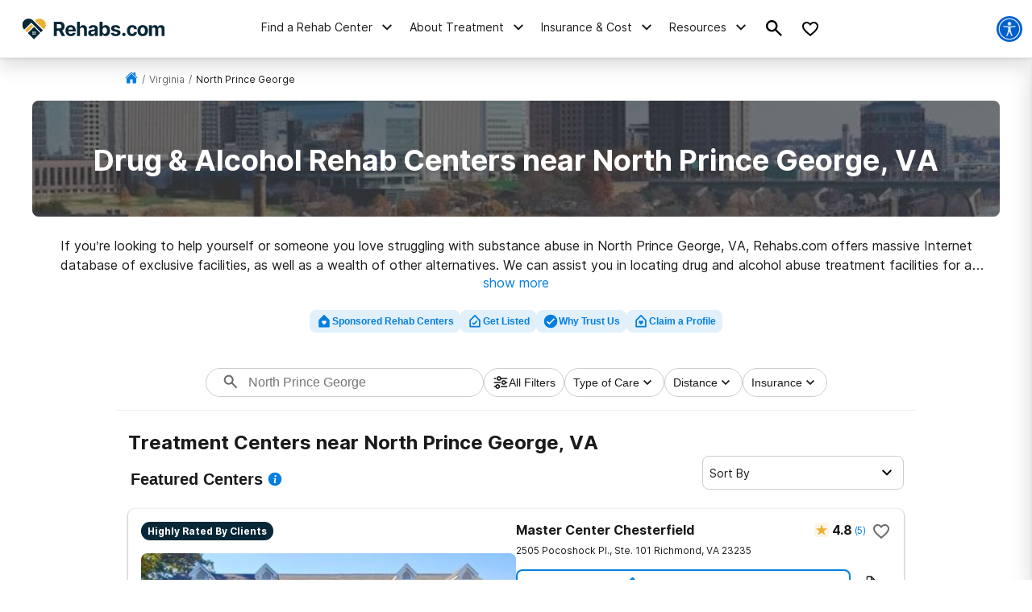

--- FILE ---
content_type: text/html; charset=utf-8
request_url: https://www.google.com/recaptcha/api2/aframe
body_size: 267
content:
<!DOCTYPE HTML><html><head><meta http-equiv="content-type" content="text/html; charset=UTF-8"></head><body><script nonce="KPW7KSxu8ANaTKGrsRIulg">/** Anti-fraud and anti-abuse applications only. See google.com/recaptcha */ try{var clients={'sodar':'https://pagead2.googlesyndication.com/pagead/sodar?'};window.addEventListener("message",function(a){try{if(a.source===window.parent){var b=JSON.parse(a.data);var c=clients[b['id']];if(c){var d=document.createElement('img');d.src=c+b['params']+'&rc='+(localStorage.getItem("rc::a")?sessionStorage.getItem("rc::b"):"");window.document.body.appendChild(d);sessionStorage.setItem("rc::e",parseInt(sessionStorage.getItem("rc::e")||0)+1);localStorage.setItem("rc::h",'1767442137902');}}}catch(b){}});window.parent.postMessage("_grecaptcha_ready", "*");}catch(b){}</script></body></html>

--- FILE ---
content_type: text/css
request_url: https://tags.srv.stackadapt.com/sa.css
body_size: -11
content:
:root {
    --sa-uid: '0-f36924da-668d-5c58-4599-ebd01887fc34';
}

--- FILE ---
content_type: application/javascript
request_url: https://rehabs.com/_next/static/chunks/2083-45537b9d1afbec98.js
body_size: 20635
content:
"use strict";(self.webpackChunk_N_E=self.webpackChunk_N_E||[]).push([[2083,2738],{62738:function(e,i,t){t.r(i);var a=t(85893),s=t(6230),n=t.n(s),r=t(67294),l=t(19521),d=t(84755),o=t(98623),c=t(99807),p=t(46725),x=t(43039);let m=l.ZP.div.withConfig({componentId:"sc-ed20b5d8-0"})([".popular-insurance-providers__container{margin:0;padding:0;}"]);i.default=()=>{var e,i,t;let s="insurance-cta-horizontal",{siteOptions:l}=(0,r.useContext)(d.AppContext),{active:g,links:h=[]}=(null==l?void 0:null===(i=l.acf)||void 0===i?void 0:null===(e=i.global_insurance_provider_cta)||void 0===e?void 0:e.insurance_provider_cta)||{};if(!g||!h||(null==h?void 0:h.length)===0)return null;let u=(null===(t=(0,x.n)(h,s))||void 0===t?void 0:t.filter(e=>e.backgroundColor))||[];return u&&(null==u?void 0:u.length)!==0?(0,a.jsxs)("div",{className:"jsx-ea0a806c827b4ac4 insurance-list-section",children:[(0,a.jsxs)("div",{className:"jsx-ea0a806c827b4ac4 insurance-list-section__content",children:[(0,a.jsxs)("div",{className:"jsx-ea0a806c827b4ac4",children:[(0,a.jsx)("div",{className:"jsx-ea0a806c827b4ac4 text-xs insurance-list-content__subtitle",children:"Insurance Coverage"}),(0,a.jsx)("h2",{className:"jsx-ea0a806c827b4ac4",children:"Are You Covered For Treatment?"}),(0,a.jsx)("div",{className:"jsx-ea0a806c827b4ac4",children:"Check to see if your insurance is covered for addiction treatment."})]}),(0,a.jsx)(p.Z,{href:(0,x.G)(s),...o.lr,className:"insurance-list-content__button",children:"Check Your Coverage"})]}),(0,a.jsx)(m,{className:"insurance-list",children:(0,a.jsx)(c.Z,{type:"popular",insuranceList:u})}),(0,a.jsx)(n(),{id:"ea0a806c827b4ac4",children:".insurance-list-section.jsx-ea0a806c827b4ac4{max-width:1170px;padding:40px 0;margin:0 auto}.insurance-list-section__content.jsx-ea0a806c827b4ac4{display:-webkit-box;display:-webkit-flex;display:-moz-box;display:-ms-flexbox;display:flex;-webkit-flex-wrap:wrap;-ms-flex-wrap:wrap;flex-wrap:wrap;-webkit-box-align:end;-webkit-align-items:flex-end;-moz-box-align:end;-ms-flex-align:end;align-items:flex-end;-webkit-box-pack:justify;-webkit-justify-content:space-between;-moz-box-pack:justify;-ms-flex-pack:justify;justify-content:space-between;margin-bottom:24px}.insurance-list-content__subtitle.jsx-ea0a806c827b4ac4{color:var(--primary-300);font-weight:700;text-transform:uppercase}.insurance-list-content__button{margin-top:24px}.insurance-list.jsx-ea0a806c827b4ac4{display:-webkit-box;display:-webkit-flex;display:-moz-box;display:-ms-flexbox;display:flex;-webkit-box-align:center;-webkit-align-items:center;-moz-box-align:center;-ms-flex-align:center;align-items:center;overflow:auto;gap:15px}.insurance-list img{max-height:60px;max-width:80%}.insurance-list__logo.jsx-ea0a806c827b4ac4{position:relative;min-width:200px;max-width:200px;min-height:120px;max-height:120px;overflow:hidden;-webkit-border-radius:8px;-moz-border-radius:8px;border-radius:8px}"})]}):null}},54701:function(e,i,t){var a=t(35641),s=t(1443),n=t(19521),r=t(91155);let l=n.ZP.div.withConfig({componentId:"sc-6598ef0a-0"})(["z-index:",";width:100%;max-width:",";position:relative;height:","px;@media screen and (min-width:","){height:","px;}.listings-search-bar{background:#fff;display:flex;flex-direction:column;grid-gap:12px;padding:8px 15px;border-bottom:1px solid var(--gray-200);}.listings-search-bar--with-map-btn{display:flex;grid-gap:24px;}.listings-search-bar--map-btn{display:flex;grid-gap:4px;justify-content:center;align-items:center;width:82px;height:36px;font-size:14px;font-weight:700;line-height:20px;padding:8px 12px;}@media screen and (min-width:","){.listings-search-bar{flex-direction:row;align-items:center;justify-content:center;grid-gap:8px;padding:16px;}.search-bar-container{width:345px !important;}}.search .search__head .search-form form{border-radius:50px;border:1px solid var(--gray-300);background:#fff;height:36px;}.search .search__head .search-form form button{padding:8px 0 8px 12px;}.search .search__head .search-form form button svg{width:20px;height:20px;}.search .search__head .search-form form input{padding:8px;}"],(0,r.W5)("floatingActionButton"),a.Bs,s.iB,a.Bs,s.iQ,a.Bs);i.Z=l},2083:function(e,i,t){t.d(i,{dC:function(){return eB},Yy:function(){return z},WE:function(){return ii},zW:function(){return eA},Sz:function(){return er},bU:function(){return eb},n_:function(){return eS},uX:function(){return ia},Nb:function(){return ew},hZ:function(){return ek},UQ:function(){return eV}});var a=t(85893),s=t(6230),n=t.n(s),r=t(67294),l=t(53209),d=t(35641),o=t(25675),c=t.n(o),p=t(31407),x=t(46725),m=t(41471),g=t(22834),h=e=>{let{currentPath:i,tag:t}=e;switch(t){case"sign-up":return(0,a.jsx)(b,{});case"directory":return(0,a.jsx)(u,{currentPath:i});default:return(0,a.jsx)(a.Fragment,{})}};let u=e=>{let{currentPath:i=""}=e,t="";if("REH"!==g.Jk){let e=i?"&utm_content=".concat(g.aD.toLowerCase()).concat(i.slice(0,-1)):"";t="?utm_medium=facility_hub&utm_source=".concat(g.Jk,"&utm_campaign=cross_domain").concat(e)}return(0,a.jsxs)("div",{className:"jsx-a839acdc2140a395",children:[(0,a.jsx)("p",{className:"jsx-a839acdc2140a395",children:(0,a.jsx)("b",{className:"jsx-a839acdc2140a395",children:"Why Trust Us"})}),(0,a.jsx)("p",{className:"jsx-a839acdc2140a395",children:"We're committed to quality and transparency, which is why we maintain strict standards when listing a rehab center and provide verified reviews to help you make informed decisions. Our expert-reviewed content offers reliable, unbiased information to guide your recovery journey as well."}),(0,a.jsxs)("a",{rel:"noreferrer nofollow noopener",target:"_blank",href:"https://rehabs.com/why-use-our-rehab-directory/".concat(t),className:"jsx-a839acdc2140a395 directory-link",children:["Explore Why You Should Use Our Rehab Directory",(0,a.jsx)(m.Z,{fill:"var(--interactive-300)"})]}),(0,a.jsx)(n(),{id:"a839acdc2140a395",children:".directory-link.jsx-a839acdc2140a395{font-weight:bold;text-decoration:underline;display:-webkit-box;display:-webkit-flex;display:-moz-box;display:-ms-flexbox;display:flex;-webkit-box-align:center;-webkit-align-items:center;-moz-box-align:center;-ms-flex-align:center;align-items:center;grid-gap:2px}"})]})},b=()=>(0,a.jsxs)("div",{children:[(0,a.jsx)("p",{children:(0,a.jsx)("b",{children:"Get Listed"})}),(0,a.jsx)("p",{children:"Boost your rehab facility's visibility and connect with individuals seeking addiction treatment by getting listed on our family of directory websites. Our ClientReach program helps you stand out in our national directory and attract more qualified leads."}),(0,a.jsx)(x.Z,{style:{width:"100%",marginBottom:"24px"},href:"/sign-up/",children:"Learn More About Getting Listed on Our Website"}),(0,a.jsx)(x.Z,{style:{width:"100%"},href:"/about/2024-year-review-wrapped/",children:"Read Our 2024 Directories Impact Report"})]});var f=t(49210),y=t(26099),_=t(26656),v=t(11163),j=t(56648),w=t(45580),k=t(21897),N=e=>{let{currentPath:i}=e,t=(0,v.useRouter)(),[s,l]=(0,r.useState)(!1),[d,o]=(0,r.useState)(""),c=[{label:"Sponsored Rehab Centers",value:"sponsored-rehab-centers",icon:w.Z},{label:"Get Listed",value:"sign-up",icon:y.Z},{label:"Why Trust Us",value:"directory",icon:_.Z},{label:"Claim a Profile",value:"claim-profile",href:"/sign-up/claim-listing/",icon:j.Z}],x=e=>{l(!0),o(e);let i=document.querySelector(".modal .slide-in:has(#slide-in-container)");i&&i.scrollTo(0,0)},m="sponsored-rehab-centers"===d;return!c||c&&0===c.length?null:(0,a.jsxs)("div",{className:"jsx-87bbb97ad91e44db listings-header-tags",children:[c.map(e=>(0,a.jsx)("div",{style:{minWidth:"fit-content"},className:"jsx-87bbb97ad91e44db",children:(0,a.jsx)(p.Z,{id:e.value,Icon:e.icon,label:e.label,onClick:()=>e.href?t.push(e.href):x(e.value)},e.value)},e.value)),(0,a.jsx)(f.Z,{isOpen:s,handleClose:()=>l(!1),children:(0,a.jsxs)("div",{id:"slide-in-container",className:"jsx-87bbb97ad91e44db",children:[(0,a.jsx)("div",{style:{display:m?"block":"none"},className:"jsx-87bbb97ad91e44db",children:(0,a.jsx)(k.Z,{utmMedium:"directory-page-header-pill",handleClose:()=>l(!1)})}),(0,a.jsx)("div",{style:{padding:m?"0":"24px"},className:"jsx-87bbb97ad91e44db",children:(0,a.jsx)(h,{currentPath:i,tag:d})})]})}),(0,a.jsx)(n(),{id:"87bbb97ad91e44db",children:".listings-header-tags.jsx-87bbb97ad91e44db{display:-webkit-box;display:-webkit-flex;display:-moz-box;display:-ms-flexbox;display:flex;-webkit-box-align:center;-webkit-align-items:center;-moz-box-align:center;-ms-flex-align:center;align-items:center;grid-gap:12px;margin:8px auto 0;padding-bottom:4px;overflow:auto;width:-webkit-fit-content;width:-moz-fit-content;width:fit-content}.listings-header-tags.jsx-87bbb97ad91e44db::-webkit-scrollbar{height:4px}.listings-header-tags.jsx-87bbb97ad91e44db::-webkit-scrollbar-track{background:var(--gray-100);-webkit-border-radius:4px;-moz-border-radius:4px;border-radius:4px}.listings-header-tags.jsx-87bbb97ad91e44db::-webkit-scrollbar-thumb{background:var(--gray-300);-webkit-border-radius:4px;-moz-border-radius:4px;border-radius:4px}"})]})},C=t(19783),B=t(91155);let z=e=>{let{city:i,cityUrl:t,region:s,regionUrl:o,title:p,content:x,truncateHeading:m,showTags:g=!0}=e,[h,u]=(0,r.useState)(!m),[b,f]=(0,r.useState)(!1),[y,_]=(0,r.useState)(!0),v=(0,r.useRef)(),j=(0,r.useRef)(),w=m&&!h&&b,k=(0,C.Z)(v);(0,r.useEffect)(()=>{if("undefined"!=typeof document){let e=document.documentElement,i=document.querySelector("header"),t=document.querySelector(".listings-search-bar-container"),a=document.querySelector(".listings-search-bar"),s=t&&(0,B.x_)(t).top,n=i&&i.offsetHeight,r=window.innerWidth<d.B0;s&&e.scrollTop&&(k?(a.style.top="0px",a.style.right="0px",a.style.left="0px",a.style.position="relative",a.style.width="auto",i&&(i.style.display="block")):(a.style.top=r?"0px":"".concat(n,"px"),a.style.right="0px",a.style.left="0px",a.style.position="fixed",a.style.width=r?"auto":"100%",a.style.margin="auto",a.style.margin="auto",i&&(i.style.display=r?"none":"block")))}},[k]);let z=()=>{if(null==j?void 0:j.current){let e=j.current;(e.offsetHeight<e.scrollHeight||e.offsetWidth<e.scrollWidth)&&f(!0)}};(0,r.useEffect)(()=>{let e;if(m)return z(),(null==x?void 0:x.indexOf('id="portal_'))!==-1&&(e=setTimeout(()=>{z()},2e3)),()=>{clearTimeout(e)}},[]);let Z=s&&s.replace(/\s+/g,"-").toLowerCase(),F=[];s&&o&&F.push({title:s,href:"".concat(o)}),i&&t&&F.push({title:i,href:"".concat(t)});let V=x;return"Puerto Rico"===s&&(V="<p>Finding drug and alcohol rehab in ".concat(i||s," offers individuals a path toward healing in a supportive and culturally rich environment. With a variety of accredited treatment centers available, people can access personalized care to overcome addiction and start a healthier, sober life.</p>")),(0,a.jsxs)(a.Fragment,{children:[(0,a.jsxs)("div",{ref:v,className:n().dynamic([["3a450a43bd3986ec",[d.d,d.Bs,d.Bs,d.Bs,d.Bs]]])+" listings-heading",children:[(0,a.jsx)(l.Z,{IconFill:"var(--interactive)",links:F}),(0,a.jsxs)("div",{className:n().dynamic([["3a450a43bd3986ec",[d.d,d.Bs,d.Bs,d.Bs,d.Bs]]])+" listings-heading__hero",children:[(0,a.jsx)("div",{className:n().dynamic([["3a450a43bd3986ec",[d.d,d.Bs,d.Bs,d.Bs,d.Bs]]])+" listings-heading__hero-img",children:y&&(0,a.jsx)(c(),{src:Z?"/static/directory/".concat(Z,"-bg.jpg"):"/static/directory/california-bg.jpg",alt:"Background Image",priority:!0,fill:!0,sizes:"100vw",style:{objectFit:"cover"},onError:()=>_(!1)})}),(0,a.jsx)("div",{className:n().dynamic([["3a450a43bd3986ec",[d.d,d.Bs,d.Bs,d.Bs,d.Bs]]])+" listings-heading__hero-title",children:(0,a.jsx)("h1",{dangerouslySetInnerHTML:{__html:p},className:n().dynamic([["3a450a43bd3986ec",[d.d,d.Bs,d.Bs,d.Bs,d.Bs]]])})})]}),(0,a.jsxs)("div",{className:n().dynamic([["3a450a43bd3986ec",[d.d,d.Bs,d.Bs,d.Bs,d.Bs]]])+" listings-heading__content",children:[(0,a.jsxs)(d.Hz,{style:w?{marginBottom:"24px"}:{},children:[(0,a.jsx)("div",{ref:j,dangerouslySetInnerHTML:{__html:V},className:n().dynamic([["3a450a43bd3986ec",[d.d,d.Bs,d.Bs,d.Bs,d.Bs]]])+" "+((h?"":"line-clamp")||"")}),w&&(0,a.jsx)("span",{onClick:()=>u(!0),className:n().dynamic([["3a450a43bd3986ec",[d.d,d.Bs,d.Bs,d.Bs,d.Bs]]])+" show-more",children:"show more"})]}),g&&(0,a.jsx)(N,{currentPath:t||o})]})]}),(0,a.jsx)(n(),{id:"3a450a43bd3986ec",dynamic:[d.d,d.Bs,d.Bs,d.Bs,d.Bs],children:".listings-heading.__jsx-style-dynamic-selector{text-align:left;max-width:".concat(d.d,"px;margin:0 auto 24px}.listings-heading__hero.__jsx-style-dynamic-selector{color:#fff;padding:24px 15px 16px 15px;position:relative;background:rgba(0,0,0,.75);margin-bottom:24px}@media screen and (min-width:").concat(d.Bs,"){.listings-heading__hero.__jsx-style-dynamic-selector{text-align:center;padding:40px 40px 24px 40px;-webkit-border-radius:8px;-moz-border-radius:8px;border-radius:8px;overflow:hidden}}.listings-heading__hero-img.__jsx-style-dynamic-selector{opacity:.3}.listings-heading__hero-title.__jsx-style-dynamic-selector{position:relative}.line-clamp.__jsx-style-dynamic-selector{display:-webkit-box;-webkit-box-orient:vertical;-webkit-line-clamp:2;overflow:hidden}.listings-heading__content.__jsx-style-dynamic-selector{text-align:left;margin:0 15px}@media screen and (min-width:").concat(d.Bs,"){.listings-heading__content.__jsx-style-dynamic-selector{text-align:center}}.listings-heading__content.__jsx-style-dynamic-selector .show-more.__jsx-style-dynamic-selector{color:var(--interactive)}.listings-heading__content.__jsx-style-dynamic-selector .show-more.__jsx-style-dynamic-selector:hover{cursor:pointer;text-decoration:underline}.listings-heading__content .market-with-us{display:block;margin-top:20px}.listings-heading__content ul{margin-left:24px}.listings-heading .breadcrumbs{margin:16px;max-width:970px}@media screen and (min-width:").concat(d.Bs,"){.listings-heading .breadcrumbs{margin:16px auto}}h1.__jsx-style-dynamic-selector{font-size:var(--h2-size)}@media screen and (min-width:").concat(d.Bs,"){h1.__jsx-style-dynamic-selector{font-size:var(--h1-size)}}")})]})};var Z=t(82141),F=t(86465),V=t(52357),A=t(19521);let S=A.ZP.div.withConfig({componentId:"sc-424b225b-0"})(["display:block;grid-gap:24px;padding:16px;box-shadow:var(--elevation-100);border-radius:8px;max-height:fit-content;height:fit-content;width:100%;background:#fff;position:relative;.listing-card-premium__favorite-icon{position:absolute;top:16px;right:16px;}.listing-card-premium__show-more-compare-buttons-container{margin-top:6px;display:flex;align-items:center;justify-content:space-between;grid-gap:8px;}.listing-card-premium__show-more{background:#fff;width:fit-content;cursor:pointer;color:var(--interactive-300);font-weight:bold;display:flex;align-items:center;grid-gap:4px;}@media screen and (min-width:","){.listing-card-premium{max-width:370px;}}.listing-card-premium__image-detail-container{display:flex;flex-direction:",";grid-gap:24px;width:100%;}@media screen and (max-width:","){.listing-card-premium__image-detail-container{flex-direction:column;grid-gap:12px;}}.listing-card-premium__image-details{margin-left:16px;}@media screen and (max-width:","){.listing-card-premium__image-details .listing-details__name{margin-right:",";}}.listing-card-premium__image-wrapper{flex:1;",";}.listing-card-premium__banner{background:#082838;color:#fff;border-radius:20px;width:fit-content;padding:4px 8px;margin-bottom:16px;font-size:12px;font-weight:700;}.listing-card-premium__images-container{display:grid;grid-template-columns:1fr 1fr 1fr 1fr;grid-gap:8px;margin-bottom:16px;}.listing-card-premium__image-small{.cl-image img{border-radius:8px;width:100%;min-height:70px;max-height:70px;}}.listing-details__reviews-count{color:var(--interactive-300);}.listing-card-premium__details{flex:1;}.listing-card-premium__badges-container{display:flex;flex-wrap:wrap;grid-gap:8px;margin-bottom:12px;}@media screen and (min-width:","){.listing-card-premium__badges-container{margin-right:32px;}}.listing-card-premium__badge{display:flex;align-items:center;grid-gap:2px;font-size:12px;color:#6a6a6a;svg{width:16px;height:16px;}}.listing-card-premium__image{display:block;position:relative;margin-bottom:",";.cl-image img{min-height:",";max-height:",";height:",";min-width:",";max-width:",";width:",";border-radius:8px;}}@media screen and (max-width:","){.listing-card-premium__image{margin-bottom:0;}}.listing-card-premium__image-ad-label{position:absolute;top:",";right:",";background:var(--gray-200);color:var(--gray-500);padding:2px 6px;border-radius:4px;font-size:10px;}.listing-card-premium__more-details-container{display:none;}.listing-card-premium__more-details-container.show{display:block;}.listing-card-premium__more-details-title{display:flex;align-items:center;grid-gap:4px;font-weight:bold;font-size:14px;line-height:20px;}.listing-card-more-details__labels{display:flex;align-items:center;flex-wrap:wrap;grid-gap:8px;padding:8px 0;}.listing-card-more-details__label-show-more{font-size:12px;line-height:16px;}.listing-card-more-details__label-name,.listing-card-more-details__text{color:var(--gray-400);font-weight:500;font-size:12px;line-height:16px;background:var(--gray-100);border:1px solid var(--gray-200);border-radius:4px;padding:2px 6px;}.listing-card-more-details__text{position:relative;}.listing-card-more-details__text-excerpt{display:-webkit-box;-webkit-line-clamp:3;-webkit-box-orient:vertical;overflow:hidden;margin:0;}.listing-card-more-details__text-show-more{position:absolute;bottom:2px;right:6px;background:#fafafa;}.listing-card-premium__top-tags{display:flex;flex-wrap:wrap;gap:8px;margin-top:12px;}.listing-card-premium__top-tag{display:flex;padding:4px 8px;justify-content:center;align-items:center;gap:4px;border-radius:8px;border:1px solid var(--primary-300-root,#ecb134);background:var(--primary-100,#fdf6e7);font-size:12px;font-style:normal;font-weight:400;line-height:16px;}"],d.Bs,e=>e.isMapExpanded?"column":"row",d.Bs,d.Bs,e=>e.showBanner?"0":"32px",e=>e.isTopVip?"":"display: flex; align-items: center;",d.Bs,e=>e.isTopVip?"16px":"0",e=>e.isTopVip?"200px":"120px",e=>e.isTopVip?"200px":"120px",e=>e.isTopVip?"auto":"120px",e=>e.isTopVip?"100":"120px",e=>e.isTopVip?"100":"120px",e=>e.isTopVip?"100%":"120px",d.Bs,e=>e.isTopVip?"12px":"8px",e=>e.isTopVip?"12px":"8px");function L(e){let{fill:i="#ECB134"}=e;return(0,a.jsxs)("svg",{width:"24",height:"16",viewBox:"0 0 24 16",fill:"none",xmlns:"http://www.w3.org/2000/svg",children:[(0,a.jsx)("path",{d:"M5.24217 1.38021C5.54601 1.59556 7.55444 3.15846 9.08828 4.3418C10.285 3.99203 11.602 3.6078 12.8886 3.23494C10.7346 2.22532 7.53637 0.777827 7.06048 0.671547C6.72897 0.597402 6.13451 0.380463 5.08503 0.682071C4.42416 0.871997 4.82571 1.08475 5.24217 1.38021Z",fill:i}),(0,a.jsx)("path",{d:"M23.7351 3.00322C23.1912 2.54522 21.872 1.24005 18.9908 1.99416C16.1095 2.74818 6.03189 5.73027 5.07668 5.99844C4.40733 6.18622 3.59956 6.2449 3.12442 5.72319C2.64909 5.20157 1.9232 4.4631 1.73738 4.27346C1.50414 4.03556 0.996955 3.687 0.396253 3.861C-0.204355 4.03509 0.0326097 4.72307 0.120633 4.98649C0.216853 5.27469 1.19759 7.91669 1.43428 8.37078C1.69136 8.86381 2.11807 9.93099 4.99583 9.4361C7.05278 9.08233 9.4309 8.51041 11.7123 7.89602C11.8521 7.44565 11.963 7.0957 12.0271 6.90745C12.1941 6.41759 17.3291 5.10712 16.8861 5.91488C16.7987 6.07416 16.6879 6.27191 16.559 6.49966C18.208 5.99639 19.543 5.56186 20.2868 5.31241C21.5606 4.88515 23.4868 4.26852 23.7662 4.00454C24.1297 3.6613 24.0301 3.25164 23.7351 3.00322Z",fill:i}),(0,a.jsx)("path",{d:"M16.886 5.91488C15.965 7.59366 12.4741 13.5238 11.957 14.0781C11.6835 14.3713 11.2539 14.9766 9.99943 15.3974C9.20954 15.6623 9.45173 15.1907 9.64892 14.6308C9.86455 14.0183 11.6694 7.95647 12.027 6.90745C12.194 6.41759 17.329 5.10712 16.886 5.91488Z",fill:i})]})}var P=t(29509),T=t(56923);function M(e){let i=e.fill||"#6A6A6A",t=e.width||14,s=e.height||16;return(0,a.jsx)("svg",{width:t,height:s,viewBox:"0 0 14 16",fill:"none",xmlns:"http://www.w3.org/2000/svg",children:(0,a.jsx)("path",{d:"M7 1.25C9.78571 1.25 12 2.10938 12 3.20312V3.59375V11.4062C12 11.8384 11.6808 12.1875 11.2857 12.1875V12.9688C11.2857 13.4009 10.9665 13.75 10.5714 13.75H9.85714C9.46205 13.75 9.14286 13.4009 9.14286 12.9688V12.1875H4.85714V12.9688C4.85714 13.4009 4.53795 13.75 4.14286 13.75H3.42857C3.03348 13.75 2.71429 13.4009 2.71429 12.9688V12.1875C2.3192 12.1875 2 11.8384 2 11.4062V3.59375V3.20312C2 2.10938 4.21429 1.25 7 1.25ZM3.42857 4.375V7.5C3.42857 7.93213 3.74777 8.28125 4.14286 8.28125H9.85714C10.2522 8.28125 10.5714 7.93213 10.5714 7.5V4.375C10.5714 3.94287 10.2522 3.59375 9.85714 3.59375H4.14286C3.74777 3.59375 3.42857 3.94287 3.42857 4.375ZM3.78571 11.0156C3.97515 11.0156 4.15684 10.9333 4.29079 10.7868C4.42475 10.6403 4.5 10.4416 4.5 10.2344C4.5 10.0272 4.42475 9.82846 4.29079 9.68195C4.15684 9.53543 3.97515 9.45312 3.78571 9.45312C3.59627 9.45312 3.41459 9.53543 3.28064 9.68195C3.14668 9.82846 3.07143 10.0272 3.07143 10.2344C3.07143 10.4416 3.14668 10.6403 3.28064 10.7868C3.41459 10.9333 3.59627 11.0156 3.78571 11.0156ZM10.2143 11.0156C10.4037 11.0156 10.5854 10.9333 10.7194 10.7868C10.8533 10.6403 10.9286 10.4416 10.9286 10.2344C10.9286 10.0272 10.8533 9.82846 10.7194 9.68195C10.5854 9.53543 10.4037 9.45312 10.2143 9.45312C10.0248 9.45312 9.84316 9.53543 9.70921 9.68195C9.57526 9.82846 9.5 10.0272 9.5 10.2344C9.5 10.4416 9.57526 10.6403 9.70921 10.7868C9.84316 10.9333 10.0248 11.0156 10.2143 11.0156Z",fill:i})})}var I=t(24118),R=t(88694),E=t(55912),O=t(32935),H=t(52814),W=t(2970),q=t(92881),G=t(8811),D=t(20140),U=t(40064),Q=t(64835),J=t(45215);let Y=function(){let e=arguments.length>0&&void 0!==arguments[0]?arguments[0]:{},{ratings:i={},accreditation_licenses:t=[],accommodations:a=[],recreation_therapies:s=[],environmental_setting:n=[],specialty_programs_and_services:r=[]}=e,l=[],d=["Accepting New Clients","Same-Day Admission","24 Hour Assistance Available"],o=parseFloat(null==i?void 0:i.overall)>4?"Highly Rated By Clients":"";if((null==r?void 0:r.length)>0){o=r.find(e=>d.includes(e))||o;let e=["Transportation Provided","Accepting New Clients","No Referral Needed","Same-Day Admission","24 Hour Assistance Available","Works With the VA","Good for Working Professionals","Veteran Specialty Program","LGBTQ+ Specialty Program","Faith-Based Specialty Program"].filter(e=>e!==o),i=r.filter(i=>e.includes(i))||[];l.push(...i)}return(null==a?void 0:a.length)>0&&(a.find(e=>["Private Rooms","Pet Friendly"].includes(e))&&l.push("Luxury Amenities"),a.includes("Computer/Phone/Internet Access")&&l.push("Laptops and Cellphones Accepted")),(null==s?void 0:s.length)>0&&(s.includes("Gym")&&l.push("Fitness Center"),s.filter(e=>"Gym"!==e).length>0&&l.push("Recreational Activities")),(null==n?void 0:n.length)>0&&(n.find(e=>["Beach Community","Oceanfront"].includes(e.display))&&l.push("Beachfront"),n.find(e=>["Mountains"].includes(e.display))&&l.push("Mountain Setting"),n.find(e=>["Wilderness"].includes(e.display))&&l.push("Close to Nature"),n.find(e=>["Luxury","Ultra-Luxury"].includes(e).display)&&l.push("Luxury Amenities"),n.find(e=>["Private/Secluded"].includes(e.display))&&l.push("Private and Confidential")),(null==t?void 0:t.length)>0&&t.includes("Joint Commission")&&l.push("Joint Commission Accredited"),{banner:o,badges:l.slice(0,4)}},K=function(){let e=arguments.length>0&&void 0!==arguments[0]?arguments[0]:"",i=q.Z;switch(e){case"Transportation Provided":i=M;break;case"No Referral Needed":i=R.Z;break;case"Joint Commission Accredited":i=E.Z;break;case"Works With the VA":i=O.Z;break;case"Veteran Specialty Program":case"LGBTQ+ Specialty Program":case"Faith-Based Specialty Program":i=D.Z;break;case"Private and Confidential":i=H.Z;break;case"Beachfront":case"Mountain Setting":case"Close to Nature":i=W.Z;break;case"Luxury Amenities":case"Recreational Activities":case"Fitness Center":case"Pet Friendly":default:i=q.Z;break;case"Private Rooms":i=I.Z;break;case"Laptops and Cellphones Accepted":i=G.Z}return(0,a.jsx)(i,{width:"16",height:"16",fill:"#6a6a6a"})},X=e=>{let{service:i=[],age_range_specializations:t=[],insurance_accepted:a=[],treatment_philosophy:s="",latest_review:n=""}=e,r=i,l="Mental Health Only";return i.find(e=>e===l)&&(r=[l,...i.filter(e=>e!==l)]),[{title:"Services Offered",icon:j.Z,data:r,sectionHash:"#services-offered"},{title:"Groups Served",icon:D.Z,data:t,sectionHash:"#groups-served"},{title:"Insurance Accepted",icon:U.Z,data:a,sectionHash:"#insurance-accepted"},{title:"Treatment Philosophy",icon:Q.Z,data:s,sectionHash:"#treatment-philosophy"},{title:"Latest Reviews",icon:J.Z,data:n,sectionHash:"#reviews"}]};var $=t(5152),ee=t.n($),ei=t(41810);let et=ee()(()=>t.e(1738).then(t.bind(t,31738)),{loadableGenerated:{webpack:()=>[31738]},ssr:!1}),ea=ee()(()=>t.e(8275).then(t.bind(t,98275)),{loadableGenerated:{webpack:()=>[98275]},ssr:!1});var es=e=>{var i,t;let{setHoveredListing:s,isMapExpanded:n=!1,isVipSubscribed:l=!1,listing_id:d="",name:o="",address:c={},phone:p="",url:x="",ratings:m={},reviews_count:g=0,photo:h="",environmental_setting:u=[],distance:b=null,type:f=""}=e,[y,_]=(0,r.useState)(!1),v=(0,r.useRef)(),j=l&&(null==u?void 0:u.length)>0&&(0,a.jsxs)("div",{className:"listing-card-premium__top-tags",children:[(0,a.jsxs)("div",{className:"listing-card-premium__top-tag",children:[(0,a.jsx)(L,{fill:"var(--primary-300)"}),"Destination Facility"]}),l&&(null==u?void 0:u.length)>0&&u.slice(0,5).map((e,i)=>(0,a.jsx)("div",{className:"listing-card-premium__top-tag",children:e},"setting-tag-".concat(i)))]}),w=null===(i=Y(e))||void 0===i?void 0:i.banner,k=null===(t=Y(e))||void 0===t?void 0:t.badges,N=!l&&w;return(0,a.jsxs)(S,{className:"listing-card-premium listing-type__".concat(f),expanded:y,isMapExpanded:n,showBanner:N,children:[(0,a.jsx)("div",{className:"listing-card-premium__favorite-icon",children:(0,a.jsx)(et,{centerId:d})}),N&&(0,a.jsx)("div",{className:"listing-card-premium__banner",children:w}),(0,a.jsxs)("div",{onMouseEnter:()=>s&&s(d),onMouseLeave:()=>s&&s(null),ref:v,className:"listing-card-premium__image-detail-container",children:[(0,a.jsxs)("div",{className:"listing-card-premium__image-wrapper",children:[(0,a.jsx)("a",{href:(0,ei.Vw)(e),className:"listing-card-premium__image",children:(0,a.jsx)(Z.Z,{alt:o,src:h})}),(0,a.jsxs)("div",{className:"listing-card-premium__image-details",children:[(0,a.jsx)(V.Z,{name:o,address:c,url:(0,ei.Vw)(e),ratings:m,reviewsCount:g,distance:b,phone:p}),j&&(0,a.jsx)(P.Z,{children:j})]})]}),j&&(0,a.jsx)(T.Z,{children:j}),(0,a.jsxs)("div",{className:"listing-card-premium__details",children:[!l&&k.length>0&&(0,a.jsx)("div",{className:"listing-card-premium__badges-container",children:k.map((e,i)=>(0,a.jsxs)("div",{className:"listing-card-premium__badge",children:[K(e),e]},i))}),X(e).filter(e=>Array.isArray(e.data)?e.data.length>0:"string"==typeof e.data&&e.data.length>10).map((i,t)=>{var s;return(0,a.jsxs)("div",{className:"listing-card-premium__more-details-container ".concat(y?"show":0===t?"show":""),children:[(0,a.jsxs)("div",{className:"listing-card-premium__more-details-title",children:[(0,a.jsx)(i.icon,{fill:"var(--primary-300)",height:"20",width:"20"})," ",i.title]}),(0,a.jsx)("div",{className:"listing-card-more-details__labels",children:Array.isArray(i.data)?(0,a.jsxs)(a.Fragment,{children:[i.data.filter((e,t)=>i.data.slice(0,t).join("").length<45).map((e,i)=>(0,a.jsx)("div",{className:"listing-card-more-details__label-name",children:e},"".concat(e,"-").concat(i))),(0,a.jsx)("a",{className:"listing-card-more-details__label-show-more",href:(0,ei.FA)(e)?(0,ei.Vw)(e):"".concat(x).concat(i.sectionHash),children:"See All"})]}):(0,a.jsxs)("div",{className:"listing-card-more-details__text",children:[(0,a.jsx)("div",{className:"listing-card-more-details__text-excerpt",children:null===(s=i.data)||void 0===s?void 0:s.replace(/(<([^>]+)>)/gi,"")}),(0,a.jsx)("a",{className:"listing-card-more-details__text-show-more",href:(0,ei.FA)(e)?(0,ei.Vw)(e):"".concat(x).concat(i.sectionHash),children:"... View More"})]})})]},"listing-card-premium-".concat(t))}),(0,a.jsxs)("div",{className:"listing-card-premium__show-more-compare-buttons-container",children:[(0,a.jsxs)("div",{className:"listing-card-premium__show-more",onClick:()=>{_(!y),y&&(0,B.Fp)(v)},children:[y?"Fewer Details":"More Details",(0,a.jsx)(F.Z,{rotate:y?"180":"0",fill:"var(--interactive)"})]}),(0,a.jsx)(ea,{centerId:d})]})]})]})]})},en=t(74352);let er=e=>{let{listings:i=[],isTopVip:t=!1,isMapExpanded:s=!1,setHoveredListing:r}=e;return i&&i.length>0?(0,a.jsxs)(a.Fragment,{children:[(0,a.jsx)("div",{className:"jsx-9a6abb7b2cee747d promo-container horizontal",children:i.map((e,i)=>(0,a.jsx)(en.Z,{listingId:e.listing_id,className:"promo-container__card",children:(0,a.jsx)(es,{...e,isTopVip:t,isMapExpanded:s,setHoveredListing:r})},e.listing_id))}),(0,a.jsx)(n(),{id:"9a6abb7b2cee747d",children:".promo-container.jsx-9a6abb7b2cee747d{display:-webkit-box;display:-webkit-flex;display:-moz-box;display:-ms-flexbox;display:flex;grid-gap:24px;margin-bottom:40px;-webkit-box-orient:vertical;-webkit-box-direction:normal;-webkit-flex-direction:column;-moz-box-orient:vertical;-moz-box-direction:normal;-ms-flex-direction:column;flex-direction:column}.promo-container.jsx-9a6abb7b2cee747d>div.jsx-9a6abb7b2cee747d{display:-webkit-box;display:-webkit-flex;display:-moz-box;display:-ms-flexbox;display:flex;max-width:370px}.promo-container.horizontal.jsx-9a6abb7b2cee747d{margin-bottom:40px}.promo-container.horizontal.jsx-9a6abb7b2cee747d>div.jsx-9a6abb7b2cee747d{max-width:100%}"})]}):null};var el=t(99496),ed=t(56651);let eo=A.ZP.div.withConfig({componentId:"sc-3d41a549-0"})(["color:var(--gray-500);.listing-details__name{font-weight:bold;font-size:16px;color:var(--gray-500);display:flex;}.listing-details__name:hover{color:var(--gray-500);}.listing-details__address-container{display:flex;}.listing-details__address{font-size:12px;margin-bottom:8px;}.listing-details__distance{font-size:12px;}.listing-details__name-rating-container{display:flex;align-items:flex-start;justify-content:space-between;grid-gap:4px;margin-bottom:8px;}@media screen and (min-width:","){.listing-details__name-rating-container{margin-right:28px;}}.listing-details__rating{display:flex;align-items:center;letter-spacing:-0.04em;word-break:keep-all;}.listing-details__rating-overall{margin:0 4px;font-weight:bold;}.listing-details__rating-star{margin-right:4px;}.listing-details__reviews-count{font-size:12px;margin-right:4px;}.listing-details__reviews-count:hover{text-decoration:none;}.listing-details__call-btn{font-size:12px;font-style:normal;font-weight:400;line-height:16px;display:block;}.listing-details__call-btn.is-top-vip{width:100%;padding:8px;display:flex;align-items:center;justify-content:center;grid-gap:4px;font-size:14px;font-weight:700;line-height:1;text-align:center;text-decoration:none;color:var(--interactive);background-color:#fff;appearance:none;border:none;border-radius:8px;box-shadow:inset 0 0 0 2px var(--interactive-300);}.listing-details__call-btn.is-top-vip:hover{color:#fff;background-color:var(--interactive);svg path{fill:#fff;}}.listing-details__call-btn-container{display:flex;align-items:center;grid-gap:4px;margin-top:8px;margin-bottom:12px;}.listing-details__view-profile-link{display:block;width:100%;text-align:center;font-size:14px;text-decoration:underline;margin-bottom:12px;}"],d.Bs);var ec=t(83166),ep=e=>{let{url:i="",name:t="",phone:s="",address:n={},ratings:r={},reviewsCount:l=0,distance:d=null,isTopVip:o=!0}=e;return(0,a.jsxs)(eo,{className:"listing-details",children:[(0,a.jsxs)("div",{className:"listing-details__name-rating-container",children:[(0,a.jsx)("a",{className:"listing-details__name",href:i,children:(0,a.jsx)("span",{dangerouslySetInnerHTML:{__html:t}})}),r&&r.overall&&"NaN"!==r.overall&&(0,a.jsxs)("div",{className:"listing-details__rating",children:[(0,a.jsx)(el.Z,{}),(0,a.jsx)("div",{className:"listing-details__rating-overall",children:r.overall}),l?(0,a.jsxs)("a",{className:"listing-details__reviews-count",href:"".concat(i,"#reviews"),children:["(",l,")"]}):null]})]}),(0,a.jsxs)("div",{className:"listing-details__address-container",children:[(0,a.jsxs)("div",{className:"listing-details__address",children:[n.street_address||""," ",n.city||"",","," ",n.region||""," ",n.zip_code||""]}),d&&(0,a.jsx)("div",{className:"listing-details__distance",children:" - ".concat(d," Miles Away")})]}),s&&(0,a.jsxs)(a.Fragment,{children:[(0,a.jsxs)("div",{className:"listing-details__call-btn-container",children:[(0,a.jsxs)("a",{href:"tel:+1".concat(s),className:"listing-details__call-btn ".concat(o?"is-top-vip":""),children:[o?(0,a.jsx)(ed.Z,{fill:"var(--interactive-300)"}):null,(0,B.un)(s)]}),(0,a.jsx)(P.Z,{children:(0,a.jsx)(ec.Z,{copyValue:(0,B.un)(s)})})]}),(0,a.jsx)("a",{className:"listing-details__view-profile-link",href:i,children:(0,a.jsx)("span",{children:"View Profile"})})]})]})};let ex=A.ZP.div.withConfig({componentId:"sc-233aa150-0"})(["display:flex;flex-flow:row nowrap;grid-gap:24px;padding:16px;box-shadow:var(--elevation-100);border-radius:8px;max-height:fit-content;height:fit-content;width:100%;position:relative;.listing-card-premium__favorite-icon{position:absolute;top:16px;right:16px;}.listing-card-premium__show-more-compare-buttons-container{margin-top:6px;display:flex;align-items:center;justify-content:space-between;grid-gap:8px;}.listing-card-premium__show-more{background:#fff;width:fit-content;cursor:pointer;color:var(--interactive-300);font-weight:bold;display:flex;align-items:center;grid-gap:4px;}@media screen and (min-width:","){.listing-card-premium{max-width:370px;}}.listing-card-premium__image-detail-container{display:flex;flex-direction:",";grid-gap:24px;width:100%;}@media screen and (max-width:","){.listing-card-premium__image-detail-container{flex-direction:column;grid-gap:12px;}}.listing-card-premium__image-wrapper{flex:1;",";}.listing-card-premium__banner{background:#082838;color:#fff;border-radius:20px;width:fit-content;padding:4px 8px;margin-bottom:16px;font-size:12px;font-weight:700;}.listing-card-premium__images-container{display:grid;grid-template-columns:1fr 1fr 1fr 1fr;grid-gap:8px;margin-bottom:16px;}.listing-card-premium__image-small{.cl-image img{border-radius:8px;width:100%;min-height:70px;max-height:70px;}}.listing-details__reviews-count{color:var(--interactive-300);}.listing-card-premium__details{flex:1;}.listing-card-premium__badges-container{display:flex;flex-wrap:wrap;grid-gap:8px;margin-bottom:12px;}.listing-card-premium__badge{display:flex;align-items:center;grid-gap:2px;font-size:12px;color:#6a6a6a;svg{width:16px;height:16px;}}.listing-card-premium__image{width:100%;display:block;position:relative;margin-bottom:",";.cl-image img{min-height:",";max-height:",";height:",";min-width:",";max-width:",";width:",";border-radius:8px;}}@media screen and (max-width:","){.listing-card-premium__image{margin-bottom:0;.cl-image img{min-height:200px;max-height:200px;height:200px;}}}.listing-card-premium__image-ad-label{position:absolute;top:",";right:",";background:var(--gray-200);color:var(--gray-500);padding:2px 6px;border-radius:4px;font-size:10px;}.listing-card-premium__image-next-btn{position:absolute;top:0;height:100%;right:0;display:flex;align-items:center;padding-right:",";padding-left:24px;}.listing-card-premium__image-next-btn span{color:var(--gray-500);padding:4px;border-radius:50%;display:flex;cursor:pointer;background:#fff;filter:drop-shadow(0px 1px 2px rgba(0,0,0,0.3)) drop-shadow(0px 1px 3px rgba(0,0,0,0.15));}.listing-card-premium__more-details-container{display:none;}.listing-card-premium__more-details-container.show{display:block;}.listing-card-premium__more-details-title{display:flex;align-items:center;grid-gap:4px;font-weight:bold;font-size:14px;line-height:20px;}.listing-card-more-details__labels{display:flex;align-items:center;flex-wrap:wrap;grid-gap:8px;padding:8px 0;}.listing-card-more-details__label-show-more{font-size:12px;line-height:16px;}.listing-card-more-details__label-name,.listing-card-more-details__text{color:var(--gray-400);font-weight:500;font-size:12px;line-height:16px;background:var(--gray-100);border:1px solid var(--gray-200);border-radius:4px;padding:2px 6px;}.listing-card-more-details__text{position:relative;}.listing-card-more-details__text-excerpt{display:-webkit-box;-webkit-line-clamp:3;-webkit-box-orient:vertical;overflow:hidden;margin:0;}.listing-card-more-details__text-show-more{position:absolute;bottom:2px;right:6px;background:#fafafa;}"],d.Bs,e=>e.isMapExpanded||!e.isTopVip?"column":"row",d.Bs,e=>e.isTopVip?"":"display: flex; align-items: center;",e=>e.isTopVip?"16px":"0",e=>e.isTopVip?"250px":"200px",e=>e.isTopVip?"250px":"200px",e=>e.isTopVip?"auto":"200px",e=>(e.isTopVip,"100%"),e=>(e.isTopVip,"100%"),e=>(e.isTopVip,"100%"),d.Bs,e=>e.isTopVip?"12px":"8px",e=>e.isTopVip?"12px":"8px",e=>e.isTopVip?"12px":"8px");var em=t(84755);let eg=ee()(()=>t.e(1738).then(t.bind(t,31738)),{loadableGenerated:{webpack:()=>[31738]},ssr:!1}),eh=ee()(()=>t.e(8275).then(t.bind(t,98275)),{loadableGenerated:{webpack:()=>[98275]},ssr:!1});var eu=e=>{var i,t,s;let{isMobile:n}=(0,r.useContext)(em.AppContext),{setHoveredListing:l,isMapExpanded:d=!1,isTopVip:o=!1,listing_id:c="",name:p="",address:x={},phone:m="",url:g="",ratings:h={},reviews_count:u=0,photo:b="",photos:f=[],distance:y=null,type:_="",is_network:v=!1,network_redirect_url:j=""}=e,w=X(e).find(e=>"Treatment Philosophy"===e.title),[k,N]=(0,r.useState)(o),[C,z]=(0,r.useState)(0),V=e=>{e+1>(null==f?void 0:f.length)?z(0):z(e)},A=(0,r.useRef)(),S=null===(i=Y(e))||void 0===i?void 0:i.banner,L=null===(t=Y(e))||void 0===t?void 0:t.badges;return(0,a.jsx)(ex,{className:"listing-card-premium listing-type__".concat(_),expanded:k,isTopVip:o,isMapExpanded:d,children:(0,a.jsxs)("div",{onMouseEnter:()=>l&&l(c),onMouseLeave:()=>l&&l(null),ref:A,className:"listing-card-premium__image-detail-container",children:[(0,a.jsxs)("div",{className:"listing-card-premium__image-wrapper",children:[S&&(0,a.jsx)("div",{className:"listing-card-premium__banner",children:S}),(0,a.jsx)("div",{className:"listing-card-premium__favorite-icon",children:(0,a.jsx)(eg,{centerId:c})}),(0,a.jsxs)("div",{className:"listing-card-premium__image",children:[(0,a.jsx)("a",{href:(0,ei.Vw)(e),children:f&&f.length>1?f.map((e,i)=>(0,a.jsx)(Z.Z,{style:{display:C===i?"block":"none"},alt:p,src:e},i)):(0,a.jsx)(Z.Z,{alt:p,src:b})}),f&&f.length>1&&(0,a.jsx)("div",{onClick:()=>V(C+1),className:"listing-card-premium__image-next-btn",children:(0,a.jsx)("span",{children:(0,a.jsx)(F.Z,{rotate:"-90"})})})]}),!n&&o&&w.data&&"string"==typeof w.data&&(0,a.jsxs)("div",{className:"listing-card-premium__more-details-container show",children:[(0,a.jsxs)("div",{className:"listing-card-premium__more-details-title",children:[(0,a.jsx)(w.icon,{fill:"var(--primary-300)",height:"20",width:"20"})," ",w.title]}),(0,a.jsx)("div",{className:"listing-card-more-details__labels",children:(0,a.jsxs)("div",{className:"listing-card-more-details__text",children:[(0,a.jsx)("div",{className:"listing-card-more-details__text-excerpt",children:null===(s=w.data)||void 0===s?void 0:s.replace(/(<([^>]+)>)/gi,"")}),(0,a.jsx)("a",{className:"listing-card-more-details__text-show-more",href:(0,ei.FA)(e)?j:"".concat(g).concat(w.sectionHash),children:"... View More"})]})})]})]}),(0,a.jsxs)("div",{className:"listing-card-premium__details",children:[(0,a.jsx)(ep,{name:p,address:x,url:(0,ei.Vw)(e),ratings:h,reviewsCount:u,phone:m,isTopVip:o}),L.length>0&&(0,a.jsx)("div",{className:"listing-card-premium__badges-container",children:L.map((e,i)=>(0,a.jsxs)("div",{className:"listing-card-premium__badge",children:[K(e),e]},i))}),X(e).filter(e=>!!n||!o||"Treatment Philosophy"!==e.title).filter(e=>Array.isArray(e.data)?e.data.length>0:"string"==typeof e.data&&e.data.length>10).map((i,t)=>{var s;return(0,a.jsxs)("div",{className:"listing-card-premium__more-details-container ".concat(k?"show":0===t?"show":""),children:[(0,a.jsxs)("div",{className:"listing-card-premium__more-details-title",children:[(0,a.jsx)(i.icon,{fill:"var(--primary-300)",height:"20",width:"20"})," ",i.title]}),(0,a.jsx)("div",{className:"listing-card-more-details__labels",children:Array.isArray(i.data)?(0,a.jsxs)(a.Fragment,{children:[i.data.filter((e,t)=>i.data.slice(0,t).join("").length<45).map((e,i)=>(0,a.jsx)("div",{className:"listing-card-more-details__label-name",children:e},"".concat(e,"-").concat(i))),(0,a.jsx)("a",{className:"listing-card-more-details__label-show-more",href:(0,ei.FA)(e)?j:"".concat(g).concat(i.sectionHash),children:"See All"})]}):(0,a.jsxs)("div",{className:"listing-card-more-details__text",children:[(0,a.jsx)("div",{className:"listing-card-more-details__text-excerpt",children:null===(s=i.data)||void 0===s?void 0:s.replace(/(<([^>]+)>)/gi,"")}),(0,a.jsx)("a",{className:"listing-card-more-details__text-show-more",href:(0,ei.FA)(e)?j:"".concat(g).concat(i.sectionHash),children:"... View More"})]})})]},"listing-card-premium-".concat(t))}),(0,a.jsxs)("div",{className:"listing-card-premium__show-more-compare-buttons-container",children:[(0,a.jsxs)("div",{className:"listing-card-premium__show-more",onClick:()=>{N(!k),k&&(0,B.Fp)(A)},children:[k?"Fewer Details":"More Details",(0,a.jsx)(F.Z,{rotate:k?"180":"0",fill:"var(--interactive)"})]}),(0,a.jsx)(eh,{centerId:c})]})]})]})})};let eb=e=>{let{listings:i=[],isTopVip:t=!1,isMapExpanded:s=!1,setHoveredListing:r}=e;return i&&i.length>0?(0,a.jsxs)(a.Fragment,{children:[(0,a.jsx)("div",{className:n().dynamic([["218dbdca4bf120f0",[d.Bs]]])+" "+"promo-container ".concat(t?"horizontal":""," ").concat(s?"is-map-expanded":""),children:i.map((e,i)=>(0,a.jsx)(en.Z,{listingId:e.listing_id,className:"promo-container__card",children:(0,a.jsx)(eu,{...e,isTopVip:t,isMapExpanded:s,setHoveredListing:r})},e.listing_id))}),(0,a.jsx)(n(),{id:"218dbdca4bf120f0",dynamic:[d.Bs],children:".promo-container.__jsx-style-dynamic-selector{display:grid;grid-template-columns:1fr 1fr;grid-gap:24px;margin-bottom:40px}.promo-container.is-map-expanded.__jsx-style-dynamic-selector{grid-template-columns:1fr}.promo-container.horizontal.__jsx-style-dynamic-selector>div.__jsx-style-dynamic-selector{display:-webkit-box;display:-webkit-flex;display:-moz-box;display:-ms-flexbox;display:flex;max-width:370px}.promo-container.horizontal.__jsx-style-dynamic-selector{display:-webkit-box;display:-webkit-flex;display:-moz-box;display:-ms-flexbox;display:flex;grid-gap:24px;-webkit-box-orient:vertical;-webkit-box-direction:normal;-webkit-flex-direction:column;-moz-box-orient:vertical;-moz-box-direction:normal;-ms-flex-direction:column;flex-direction:column}.promo-container.horizontal.__jsx-style-dynamic-selector>div.__jsx-style-dynamic-selector{max-width:100%}@media screen and (max-width:".concat(d.Bs,"){.promo-container.__jsx-style-dynamic-selector{display:-webkit-box;display:-webkit-flex;display:-moz-box;display:-ms-flexbox;display:flex;-webkit-box-orient:vertical;-webkit-box-direction:normal;-webkit-flex-direction:column;-moz-box-orient:vertical;-moz-box-direction:normal;-ms-flex-direction:column;flex-direction:column}}")})]}):null},ef=A.ZP.div.withConfig({componentId:"sc-2ab4f188-0"})(["background:#fff;box-shadow:var(--elevation-100);border-radius:8px;position:relative;padding:16px 48px 60px 16px;.listing-card-free__favorite-icon{position:absolute;top:16px;right:16px;}.listing-card-premium__image-wrapper{flex:1;display:flex;align-items:center;height:100%;}.listing-card-premium__image-wrapper .cl-image img{border-radius:8px;width:100%;min-height:120px;max-height:120px;min-width:120px;max-width:120px;}.listing-details__reviews-count{color:var(--interactive-300);}.compare-listings-button{position:absolute;bottom:16px;right:16px;}",""],e=>e.styles);var ey=t(62650);let e_=ee()(()=>t.e(1738).then(t.bind(t,31738)),{loadableGenerated:{webpack:()=>[31738]},ssr:!1}),ev=ee()(()=>t.e(8275).then(t.bind(t,98275)),{loadableGenerated:{webpack:()=>[98275]},ssr:!1});var ej=e=>{let{setHoveredListing:i,listing_id:t="",type:s="",name:n="",address:r={},url:l="",ratings:d={},reviews_count:o=0,distance:c,className:p="",styles:x="",phone:m="",photo:g=""}=e,h=ey.Nc.includes(s.toLowerCase());return(0,a.jsxs)(ef,{onMouseEnter:()=>i&&i(t),onMouseLeave:()=>i&&i(null),styles:x,className:"listing-free__container ".concat(p),isPaidListing:h,children:[(0,a.jsx)("div",{className:"listing-card-free__favorite-icon",children:(0,a.jsx)(e_,{centerId:t})}),h?(0,a.jsxs)("div",{className:"listing-card-premium__image-wrapper",children:[(0,a.jsx)("a",{href:(0,ei.Vw)(e),className:"listing-card-premium__image",children:(0,a.jsx)(Z.Z,{alt:n,src:g})}),(0,a.jsx)("div",{style:{marginLeft:"16px"},children:(0,a.jsx)(V.Z,{name:n,address:r,url:(0,ei.Vw)(e),ratings:d,reviewsCount:o,distance:c,phone:h&&m})})]}):(0,a.jsx)(V.Z,{name:n,address:r,url:l,ratings:d,reviewsCount:o,distance:c,phone:h&&m}),(0,a.jsx)("div",{className:"compare-listings-button-container",children:(0,a.jsx)(ev,{centerId:t})})]})};let ew=e=>{let{listings:i=[],isMapExpanded:t,setHoveredListing:s}=e;return i&&i.length>0?(0,a.jsxs)("div",{className:n().dynamic([["b67ccfa22b0736f1",[d.Bs]]])+" listings-list",children:[(0,a.jsx)("div",{className:n().dynamic([["b67ccfa22b0736f1",[d.Bs]]])+" "+"listings__body ".concat(t?"map-expanded":""),children:i.map((e,i)=>(0,a.jsx)(en.Z,{listingId:e.listing_id,children:(0,a.jsx)(ej,{setHoveredListing:s,className:"listing-type__".concat(e.type),styles:{height:"100%"},...e})},e.listing_id))}),(0,a.jsx)(n(),{id:"b67ccfa22b0736f1",dynamic:[d.Bs],children:".listings-list.__jsx-style-dynamic-selector{margin:40px 0}.listings__body.__jsx-style-dynamic-selector{display:grid;grid-template-columns:1fr;grid-row-gap:20px;grid-column-gap:20px}@media screen and (min-width:".concat(d.Bs,"){.listings__body.__jsx-style-dynamic-selector{grid-template-columns:1fr 1fr}.listings__body.map-expanded.__jsx-style-dynamic-selector{grid-template-columns:1fr}}")})]}):null},ek=e=>{let{listings:i=[]}=e;return i&&i.length>0?(0,a.jsxs)("div",{className:"jsx-ec4e74ac1246407d subscribed-container",children:[(0,a.jsx)("h2",{style:{margin:"0 0 24px"},className:"jsx-ec4e74ac1246407d h3",children:"Open to Travel? Check out Top-Rated Options"}),(0,a.jsx)("div",{className:"jsx-ec4e74ac1246407d subscribed-slider",children:i.map((e,i)=>(0,a.jsx)(en.Z,{listingId:e.listing_id,className:"subscribed-slider__card",children:(0,a.jsx)(es,{isVipSubscribed:!0,...e})},e.listing_id))}),(0,a.jsx)(n(),{id:"ec4e74ac1246407d",children:".subscribed-container.jsx-ec4e74ac1246407d{-webkit-border-radius:8px;-moz-border-radius:8px;border-radius:8px;border:2px solid var(--primary-300);background:var(--primary-100);padding:32px 15px;margin-bottom:40px}.subscribed-slider.jsx-ec4e74ac1246407d{display:-webkit-box;display:-webkit-flex;display:-moz-box;display:-ms-flexbox;display:flex;-webkit-box-orient:vertical;-webkit-box-direction:normal;-webkit-flex-direction:column;-moz-box-orient:vertical;-moz-box-direction:normal;-ms-flex-direction:column;flex-direction:column;grid-gap:24px}"})]}):null};var eN=t(98623),eC=t(62798);let eB=e=>{var i;let{listings:t=[],isMapExpanded:s,setVisibleBottomListings:l,setHoveredListing:o}=e;if(!(t&&t.length>0))return null;let c=ey.Nc.includes(null===(i=t[0].type)||void 0===i?void 0:i.toLowerCase()),p=c?t.length:10,[x,m]=(0,r.useState)(p),[g,h]=(0,r.useState)(1),u=!c&&t.length>20&&x>=20,b=t.length,f=(0,r.createRef)(),y=e=>{let i=e<x;return u&&(i=e>=x*(g-1)&&e<x*g),i},_=e=>{h(e),(0,eN.Fp)(f)};return(0,r.useEffect)(()=>{l&&l(t.filter((e,i)=>y(i)))},[x,g]),(0,a.jsxs)("div",{ref:f,className:n().dynamic([["a1190ca375315746",[d.Bs]]])+" listings-list",children:[(0,a.jsx)("div",{className:n().dynamic([["a1190ca375315746",[d.Bs]]])+" "+"listings__body ".concat(s?"map-expanded":""),children:t.map((e,i)=>{let t=y(i);return(0,a.jsx)(ej,{setHoveredListing:o,styles:t?"":"display: none",className:"listing-type__".concat(e.type),...e},"".concat(e.listing_id))})}),!u&&b>x&&(0,a.jsxs)("div",{onClick:()=>m(x+10),className:n().dynamic([["a1190ca375315746",[d.Bs]]])+" listings_more-btn",children:[(0,a.jsx)("span",{className:n().dynamic([["a1190ca375315746",[d.Bs]]]),children:"Show More Facilities"}),(0,a.jsx)(F.Z,{fill:"var(--interactive)",height:"28",width:"28"})]}),u&&(0,a.jsx)(eC.Z,{pageNumber:g,total:b,perPage:20,previousLink:()=>_(g-1),nextLink:()=>_(g+1),pageLink:_,firstLink:()=>_(1)}),(0,a.jsx)(n(),{id:"a1190ca375315746",dynamic:[d.Bs],children:"h2.__jsx-style-dynamic-selector{text-transform:uppercase;font-weight:600;letter-spacing:.04em;margin-bottom:40px;font-size:16px}.listings-list.__jsx-style-dynamic-selector{margin:24px 0 40px 0}.listings__body.__jsx-style-dynamic-selector{display:grid;grid-template-columns:1fr;grid-row-gap:20px;grid-column-gap:20px}@media screen and (min-width:".concat(d.Bs,"){.listings__body.__jsx-style-dynamic-selector{grid-template-columns:1fr 1fr}.listings__body.map-expanded.__jsx-style-dynamic-selector{grid-template-columns:1fr}}.listings_more-btn.__jsx-style-dynamic-selector{padding:16px;-webkit-box-pack:center;-webkit-justify-content:center;-moz-box-pack:center;-ms-flex-pack:center;justify-content:center;margin-top:24px;display:-webkit-box;display:-webkit-flex;display:-moz-box;display:-ms-flexbox;display:flex;-webkit-box-align:center;-webkit-align-items:center;-moz-box-align:center;-ms-flex-align:center;align-items:center;cursor:pointer}")})]})};var ez=t(82666),eZ=t(1443);let eF=new String(".outpatient-button.jsx-190d955a21e76dcf{margin:0 auto 40px;display:-webkit-box;display:-webkit-flex;display:-moz-box;display:-ms-flexbox;display:flex;text-align:center;width:-webkit-fit-content;width:-moz-fit-content;width:fit-content;padding:16px;-webkit-border-radius:8px;-moz-border-radius:8px;border-radius:8px;background:var(--interactive-300);color:#fff}.outpatient-button.jsx-190d955a21e76dcf:hover{background:var(--interactive-400)}.state.jsx-190d955a21e76dcf{max-width:1200px;margin:0 auto;display:-webkit-box;display:-webkit-flex;display:-moz-box;display:-ms-flexbox;display:flex;-webkit-box-align:center;-webkit-align-items:center;-moz-box-align:center;-ms-flex-align:center;align-items:center;-webkit-box-orient:vertical;-webkit-box-direction:normal;-webkit-flex-flow:column wrap;-moz-box-orient:vertical;-moz-box-direction:normal;-ms-flex-flow:column wrap;flex-flow:column wrap;position:relative}.content.jsx-190d955a21e76dcf{padding:24px 15px 40px;max-width:100%}@media screen and (min-width:".concat(d.Bs,"){.content.jsx-190d955a21e76dcf{width:").concat(d.Bs,"}.content.jsx-190d955a21e76dcf:has(.listings-with-map--map){width:").concat(d.mY,"px}}.listings-header-container.jsx-190d955a21e76dcf{display:-webkit-box;display:-webkit-flex;display:-moz-box;display:-ms-flexbox;display:flex;-webkit-flex-wrap:wrap;-ms-flex-wrap:wrap;flex-wrap:wrap;-webkit-box-align:end;-webkit-align-items:flex-end;-moz-box-align:end;-ms-flex-align:end;align-items:flex-end;-webkit-box-pack:justify;-webkit-justify-content:space-between;-moz-box-pack:justify;-ms-flex-pack:justify;justify-content:space-between;grid-gap:24px;margin-bottom:24px}.listings-header-container .helpline{margin:16px 0 0}.more-listings-header.jsx-190d955a21e76dcf{margin:0;font-size:24px;line-height:32px;font-weight:700}.listings-header-container .listings-header-sorting.dropdown{width:250px}.popular-cities--title.jsx-190d955a21e76dcf{font-weight:bold;margin-bottom:16px}.popular-cities--ul.jsx-190d955a21e76dcf{list-style-type:none;display:grid;grid-gap:12px;grid-template-columns:auto auto;margin-bottom:40px}@media screen and (min-width:").concat(d.Bs,"){.popular-cities--ul.jsx-190d955a21e76dcf{grid-template-columns:auto auto auto auto auto}}.popular-cities--ul.jsx-190d955a21e76dcf li.jsx-190d955a21e76dcf a{font-size:12px;line-height:21px}.listings-with-map.jsx-190d955a21e76dcf{display:-webkit-box;display:-webkit-flex;display:-moz-box;display:-ms-flexbox;display:flex;-webkit-box-orient:vertical;-webkit-box-direction:reverse;-webkit-flex-direction:column-reverse;-moz-box-orient:vertical;-moz-box-direction:reverse;-ms-flex-direction:column-reverse;flex-direction:column-reverse;grid-gap:24px}.listings-with-map--map.jsx-190d955a21e76dcf{height:500px;max-height:-webkit-calc(\n            100vh -\n                ").concat(ez.aW+eZ.iB,"px\n        );max-height:-moz-calc(\n            100vh -\n                ").concat(ez.aW+eZ.iB,"px\n        );max-height:calc(\n            100vh -\n                ").concat(ez.aW+eZ.iB,"px\n        );width:100%}@media screen and (min-width:").concat(d.Bs,"){.listings-with-map--listings.jsx-190d955a21e76dcf{-webkit-box-flex:1;-webkit-flex:1;-moz-box-flex:1;-ms-flex:1;flex:1}.listings-with-map.jsx-190d955a21e76dcf{display:grid;grid-template-columns:-webkit-calc(100% - 370px - 24px)370px;grid-template-columns:-moz-calc(100% - 370px - 24px)370px;grid-template-columns:calc(100% - 370px - 24px)370px}.listings-with-map--map.jsx-190d955a21e76dcf{position:-webkit-sticky;position:sticky;top:").concat(ez.PF+eZ.iQ,"px;height:-webkit-calc(\n                100vh -\n                    ").concat(ez.PF+eZ.iQ,"px\n            );height:-moz-calc(\n                100vh -\n                    ").concat(ez.PF+eZ.iQ,"px\n            );height:calc(\n                100vh -\n                    ").concat(ez.PF+eZ.iQ,"px\n            );margin-bottom:40px;width:370px}.listings-with-map--map.expanded.jsx-190d955a21e76dcf{-webkit-box-flex:2;-webkit-flex:2;-moz-box-flex:2;-ms-flex:2;flex:2}}"));eF.__hash="190d955a21e76dcf";var eV=eF;let eA=e=>{let{regionUrl:i="",isCityPage:t=!1,hasDistanceFilter:s=!1}=e,r=(0,v.useRouter)();return(0,a.jsxs)(a.Fragment,{children:[(0,a.jsxs)("div",{className:"jsx-1daec823e94f9393 listings-no-result",children:[(0,a.jsxs)("div",{className:"jsx-1daec823e94f9393 listings-no-result__top",children:[(0,a.jsx)(c(),{alt:"No Results",src:"/static/no-results-found.svg",width:345,height:224,style:{maxWidth:"100%",height:"auto"}}),t&&!s?(0,a.jsxs)(a.Fragment,{children:[(0,a.jsx)("div",{style:{fontWeight:"bold"},className:"jsx-1daec823e94f9393 text-2xl",children:"Sorry, your city did not return any results nearby."}),(0,a.jsxs)("div",{className:"jsx-1daec823e94f9393 text-xl",children:["Consider adjusting your filters, such as"," ",(0,a.jsx)("a",{onClick:()=>r.replace({pathname:window.location.pathname,hash:"directory-section",query:"distance=".concat(eZ.qJ)},void 0,{shallow:!0}),className:"jsx-1daec823e94f9393",children:"increasing the distance filter."})]})]}):(0,a.jsxs)(a.Fragment,{children:[(0,a.jsx)("div",{style:{fontWeight:"bold"},className:"jsx-1daec823e94f9393 text-2xl",children:"Sorry, your filtered search did not return any results."}),(0,a.jsx)("div",{className:"jsx-1daec823e94f9393 text-xl",children:"Consider adjusting your filters to view more results."})]})]}),(0,a.jsxs)("div",{className:"jsx-1daec823e94f9393 listings-no-result__recommend-box",children:[(0,a.jsx)("div",{className:"jsx-1daec823e94f9393 h4",children:"We also recommend:"}),(0,a.jsxs)("ul",{className:"jsx-1daec823e94f9393",children:[i&&(0,a.jsxs)("li",{className:"jsx-1daec823e94f9393",children:["Visiting your city's ",(0,a.jsx)("a",{href:i,className:"jsx-1daec823e94f9393",children:"state page"})]}),t&&(0,a.jsx)("li",{className:"jsx-1daec823e94f9393",children:(0,a.jsx)("a",{onClick:()=>r.replace({pathname:window.location.pathname,hash:"directory-section",query:"distance=".concat(eZ.qJ)},void 0,{shallow:!0}),className:"jsx-1daec823e94f9393",children:"Increasing the distance filter"})}),(0,a.jsx)("li",{className:"jsx-1daec823e94f9393",children:(0,a.jsx)("a",{onClick:()=>r.replace({pathname:window.location.pathname,hash:"directory-section"},void 0,{shallow:!0}),className:"jsx-1daec823e94f9393",children:"Clearing all filters"})})]})]})]}),(0,a.jsx)(n(),{id:"1daec823e94f9393",children:".listings-no-result.jsx-1daec823e94f9393{margin:40px auto;max-width:770px}.listings-no-result__top.jsx-1daec823e94f9393{margin-bottom:24px;grid-gap:16px;display:-webkit-box;display:-webkit-flex;display:-moz-box;display:-ms-flexbox;display:flex;-webkit-box-orient:vertical;-webkit-box-direction:normal;-webkit-flex-direction:column;-moz-box-orient:vertical;-moz-box-direction:normal;-ms-flex-direction:column;flex-direction:column;-webkit-box-align:center;-webkit-align-items:center;-moz-box-align:center;-ms-flex-align:center;align-items:center}.listings-no-result.jsx-1daec823e94f9393 ul.jsx-1daec823e94f9393{margin-left:24px}.listings-no-result.jsx-1daec823e94f9393 ul.jsx-1daec823e94f9393 li.jsx-1daec823e94f9393{margin-bottom:24px}.listings-no-result__recommend-box.jsx-1daec823e94f9393{padding:24px;-webkit-border-radius:8px;-moz-border-radius:8px;border-radius:8px;border:1px solid var(--gray-300);background:var(--gray-100)}.listings-no-result__recommend-box.jsx-1daec823e94f9393 .h4.jsx-1daec823e94f9393{margin:0 0 24px}"})]})},eS=e=>{let{region:i="",samhsaData:t={}}=e;if(!t||!(null==t?void 0:t.codes)||"District Of Columbia"===i)return null;let s={pi:"Accept Private Insurance",mc:"Accept Medicare Insurance",md:"Accept Medicaid",mi:"Accept Military Insurance"},r={reh:"Total Rehab centers in ".concat(i),rehip:"Offer Inpatient Rehab",rehop:"Offer Outpatient Rehab",od:"Offer Outpatient Detox Rehab"},l=Object.keys(s).filter(e=>Object.keys(t.codes).includes(e)).map(e=>({number:t.codes[e],label:s[e]})),o=Object.keys(r).filter(e=>Object.keys(t.codes).includes(e)).map(e=>({number:t.codes[e],label:r[e]})),{samhsaInsuranceCoverageHeader:c,samhsaRehabCentersHeader:p}=(0,g.Ve)(i);return(0,a.jsxs)(a.Fragment,{children:[(0,a.jsxs)("div",{style:{marginTop:"40px"},className:n().dynamic([["d10d32f23c17e4dd",[d.Bs]]]),children:[l&&l.length>0&&(0,a.jsxs)(a.Fragment,{children:[(0,a.jsx)("h2",{className:n().dynamic([["d10d32f23c17e4dd",[d.Bs]]]),children:c}),(0,a.jsx)("div",{className:n().dynamic([["d10d32f23c17e4dd",[d.Bs]]])+" samhsa-data-container",children:l.map(e=>(0,a.jsxs)("div",{className:n().dynamic([["d10d32f23c17e4dd",[d.Bs]]])+" samhsa-data",children:[(0,a.jsx)("div",{className:n().dynamic([["d10d32f23c17e4dd",[d.Bs]]])+" samhsa-data__number",children:e.number}),(0,a.jsx)("div",{className:n().dynamic([["d10d32f23c17e4dd",[d.Bs]]])+" samhsa-data__label",children:e.label})]},e.label))})]}),o&&o.length>0&&(0,a.jsxs)(a.Fragment,{children:[(0,a.jsx)("h2",{className:n().dynamic([["d10d32f23c17e4dd",[d.Bs]]]),children:p}),(0,a.jsx)("div",{className:n().dynamic([["d10d32f23c17e4dd",[d.Bs]]])+" samhsa-data-container",children:o.map(e=>(0,a.jsxs)("div",{className:n().dynamic([["d10d32f23c17e4dd",[d.Bs]]])+" samhsa-data",children:[(0,a.jsx)("div",{className:n().dynamic([["d10d32f23c17e4dd",[d.Bs]]])+" samhsa-data__number",children:e.number}),(0,a.jsx)("div",{className:n().dynamic([["d10d32f23c17e4dd",[d.Bs]]])+" samhsa-data__label",children:e.label})]},e.label))})]})]}),(0,a.jsx)(n(),{id:"d10d32f23c17e4dd",dynamic:[d.Bs],children:".samhsa-data-container.__jsx-style-dynamic-selector{display:-webkit-box;display:-webkit-flex;display:-moz-box;display:-ms-flexbox;display:flex;-webkit-flex-wrap:wrap;-ms-flex-wrap:wrap;flex-wrap:wrap;margin-bottom:40px}.samhsa-data.__jsx-style-dynamic-selector{text-align:center;width:50%;padding:16px}@media screen and (min-width:".concat(d.Bs,"){.samhsa-data.__jsx-style-dynamic-selector{width:33%}}.samhsa-data__number.__jsx-style-dynamic-selector{font-weight:700;font-size:30px;color:var(--primary-300);margin-bottom:8px}.samhsa-data__label.__jsx-style-dynamic-selector{font-weight:500;font-size:14px;line-height:20px}")})]})};var eL=t(598),eP=t(6111),eT=t(42364),eM=t(81699),eI=e=>{let{initialValue:i="",updateFilter:t}=e,[s,l]=(0,r.useState)(i);return(0,r.useEffect)(()=>{i!==s&&l(i)},[i]),(0,a.jsxs)("div",{className:"jsx-2cc9372d5767fdf4 filter-insurance-container",children:[(0,a.jsx)(eM.Z,{multipleValues:!0,name:"paymentOptions",options:(0,eZ.V7)().filter(e=>"private-insurance"!==e.value),setFieldValue:(e,i)=>{l(i),t(i)},values:{paymentOptions:s},marginBottom:"0px"}),(0,a.jsx)(n(),{id:"2cc9372d5767fdf4",children:".filter-insurance-container.jsx-2cc9372d5767fdf4{padding:16px}"})]})},eR=t(93631),eE=t(32159),eO=e=>{let{initialValue:i="",updateFilter:t}=e,[s,l]=(0,r.useState)(i);return(0,r.useEffect)(()=>{i!==s&&l(i)},[i]),(0,a.jsxs)("div",{className:"jsx-79690d5c897d802a filter-ages-container",children:[(0,a.jsx)(eM.Z,{multipleValues:!0,name:"ages",options:(0,eZ.ll)().map(e=>({label:e.name,value:e.keyword,tooltip:e.description})),setFieldValue:(e,i)=>{l(i),t(i)},values:{ages:s},marginBottom:"0px"}),(0,a.jsx)(n(),{id:"79690d5c897d802a",children:".filter-ages-container.jsx-79690d5c897d802a{padding:16px}"})]})},eH=t(1748),eW=e=>{let{initialValue:i="",updateFilter:t}=e,[s,l]=(0,r.useState)(i);(0,r.useEffect)(()=>{i!==s&&l(i)},[i]);let d=e=>{let t=e.filter(e=>i&&i.includes(e)).length||0;return t>0?"(".concat(t,")"):""};return(0,a.jsxs)("div",{className:"jsx-b23926fdfd20d1ad filter-samhsa-container",children:[(0,eZ.yE)().filter(e=>!Array.isArray(g.mZ)||g.mZ.includes(e.category)).map((e,i)=>(0,a.jsx)(eT.Z,{title:"".concat(e.category," ").concat(d(e.codes)),expand:!!(s&&s.find(i=>e.codes.find(e=>e===i))),children:(0,a.jsx)("div",{className:"jsx-b23926fdfd20d1ad filter-samhsa-container__checkbox",children:(0,a.jsx)(eM.Z,{multipleValues:!0,name:"treatmentCodes",options:e.codes.map(e=>({label:eZ.nc[e],value:e,tooltip:eH.B[e]||""})),setFieldValue:(e,i)=>{l(i),t(i)},values:{treatmentCodes:s},marginBottom:"0px"})})},"filter-accordion-".concat(i))),(0,a.jsx)(n(),{id:"b23926fdfd20d1ad",children:".filter-samhsa-container__checkbox.jsx-b23926fdfd20d1ad{padding:16px}"})]})},eq=t(10322),eG=e=>{let{initialValue:i="".concat(eZ.EW),updateFilter:t}=e,[s,l]=(0,r.useState)(Number(i)||eZ.EW),[d,o]=(0,r.useState)(!1),c=e=>{d||o(!0),l(e),t(e)};(0,r.useEffect)(()=>{i!==s&&l(i)},[i]);let p=Number(s)<eZ.EW?eZ.EW:Number(s),x=eZ.EW,m=eZ.qJ,g=(p-x)/(m-x)*100,h=8+g/100*20;return(0,a.jsxs)(a.Fragment,{children:[(0,a.jsxs)(eq.Z,{onClick:()=>o(!1),children:[(0,a.jsx)("div",{className:n().dynamic([["47977a0573b0c1f0",[g,d?"visible":"hidden"]]])+" slider-title text-sm",children:"Miles"}),(0,a.jsxs)("div",{className:n().dynamic([["47977a0573b0c1f0",[g,d?"visible":"hidden"]]])+" container",children:[(0,a.jsx)("span",{className:n().dynamic([["47977a0573b0c1f0",[g,d?"visible":"hidden"]]])+" slider-rail"}),(0,a.jsx)("span",{className:n().dynamic([["47977a0573b0c1f0",[g,d?"visible":"hidden"]]])+" slider-track"}),(0,a.jsxs)("div",{className:n().dynamic([["47977a0573b0c1f0",[g,d?"visible":"hidden"]]])+" tooltip",children:[(0,a.jsx)("span",{id:"tooltiptext",style:{left:"calc(".concat(g,"% - ").concat(h,"px)")},className:n().dynamic([["47977a0573b0c1f0",[g,d?"visible":"hidden"]]])+" tooltiptext text-xs",children:p}),(0,a.jsx)("input",{type:"range",min:x,max:m,value:p,id:"distance-range",step:"5",onChange:e=>c(e.target.value),className:n().dynamic([["47977a0573b0c1f0",[g,d?"visible":"hidden"]]])+" slider"}),(0,a.jsxs)("div",{className:n().dynamic([["47977a0573b0c1f0",[g,d?"visible":"hidden"]]])+" distance-range__labels text-xs",children:[(0,a.jsx)("div",{className:n().dynamic([["47977a0573b0c1f0",[g,d?"visible":"hidden"]]]),children:x}),(0,a.jsx)("div",{className:n().dynamic([["47977a0573b0c1f0",[g,d?"visible":"hidden"]]]),children:m})]})]})]})]}),(0,a.jsx)(n(),{id:"47977a0573b0c1f0",dynamic:[g,d?"visible":"hidden"],children:".slider-title.__jsx-style-dynamic-selector{margin:16px 16px 0}.slider-rail.__jsx-style-dynamic-selector,.slider-track.__jsx-style-dynamic-selector{position:absolute;top:16px;display:block;height:8px;-webkit-border-radius:4px;-moz-border-radius:4px;border-radius:4px}.slider-rail.__jsx-style-dynamic-selector{background:var(--gray-200);width:100%}.slider-track.__jsx-style-dynamic-selector{background:var(--interactive-300);width:-webkit-calc(".concat(g,"%);width:-moz-calc(").concat(g,"%);width:calc(").concat(g,'%);max-width:100%}.distance-range__labels.__jsx-style-dynamic-selector{display:-webkit-box;display:-webkit-flex;display:-moz-box;display:-ms-flexbox;display:flex;-webkit-box-pack:justify;-webkit-justify-content:space-between;-moz-box-pack:justify;-ms-flex-pack:justify;justify-content:space-between;margin-top:12px}.container.__jsx-style-dynamic-selector{position:relative;margin:0 16px}input[type="range"].__jsx-style-dynamic-selector{padding:0;-webkit-appearance:none;width:100%;height:8px;outline:none!important;-moz-appearance:none;-ms-appearance:none;appearance:none;border:none;-webkit-border-radius:4px;-moz-border-radius:4px;border-radius:4px;background:transparent;cursor:pointer;-webkit-tap-highlight-color:transparent}input[type="range"].__jsx-style-dynamic-selector::-moz-focus-outer{border:0}input[type="range"].__jsx-style-dynamic-selector:hover{outline:none}input[type="range"].__jsx-style-dynamic-selector::-webkit-slider-thumb{-webkit-appearance:none;-moz-appearance:none;-ms-appearance:none;appearance:none;width:24px;height:24px;background:#fff;cursor:pointer;-webkit-border-radius:30px;-moz-border-radius:30px;border-radius:30px;outline:none;-webkit-filter:drop-shadow(0px 1px 2px rgba(0,0,0,.3))drop-shadow(0px 1px 3px rgba(0,0,0,.15));filter:drop-shadow(0px 1px 2px rgba(0,0,0,.3))drop-shadow(0px 1px 3px rgba(0,0,0,.15))}input[type="range"].__jsx-style-dynamic-selector::-moz-range-thumb{width:24px;height:24px;background:#fff;cursor:pointer;-webkit-border-radius:30px;-moz-border-radius:30px;border-radius:30px;outline:none;-webkit-filter:drop-shadow(0px 1px 2px rgba(0,0,0,.3))drop-shadow(0px 1px 3px rgba(0,0,0,.15));filter:drop-shadow(0px 1px 2px rgba(0,0,0,.3))drop-shadow(0px 1px 3px rgba(0,0,0,.15))}.tooltip.__jsx-style-dynamic-selector{position:relative;padding:16px 0 24px}.tooltip.__jsx-style-dynamic-selector .tooltiptext.__jsx-style-dynamic-selector{visibility:').concat(d?"visible":"hidden",';width:34px;background-color:#fff;text-align:center;padding:5px 0;-webkit-border-radius:6px;-moz-border-radius:6px;border-radius:6px;position:absolute;z-index:1;top:-30px;-webkit-filter:drop-shadow(0px 1px 2px rgba(0,0,0,.3))drop-shadow(0px 1px 3px rgba(0,0,0,.15));filter:drop-shadow(0px 1px 2px rgba(0,0,0,.3))drop-shadow(0px 1px 3px rgba(0,0,0,.15))}.tooltip.__jsx-style-dynamic-selector:hover .tooltiptext.__jsx-style-dynamic-selector{visibility:visible}.tooltip.__jsx-style-dynamic-selector .tooltiptext.__jsx-style-dynamic-selector::after{content:"";position:absolute;top:100%;left:50%;margin-left:-5px;border-width:5px;border-style:solid;border-color:var(--gray-100)transparent transparent transparent}')})]})},eD=e=>{let{initialValue:i="",updateFilter:t}=e,[s,l]=(0,r.useState)(i);(0,r.useEffect)(()=>{i!==s&&l(i)},[i]);let d=(null==s?void 0:s.length)?"(".concat(null==s?void 0:s.length,")"):"";return(0,a.jsxs)("div",{className:"jsx-b23926fdfd20d1ad filter-samhsa-container",children:[(0,a.jsx)(eT.Z,{title:"Accommodations ".concat(d),expand:d>0,children:(0,a.jsx)("div",{className:"jsx-b23926fdfd20d1ad filter-samhsa-container__checkbox",children:(0,a.jsx)(eM.Z,{multipleValues:!0,name:"accommodations",options:eZ.cu.map(e=>({label:e,value:e})),setFieldValue:(e,i)=>{l(i),t(i)},values:{accommodations:s},marginBottom:"0px"})})}),(0,a.jsx)(n(),{id:"b23926fdfd20d1ad",children:".filter-samhsa-container__checkbox.jsx-b23926fdfd20d1ad{padding:16px}"})]})},eU=e=>{let{initialValue:i="",updateFilter:t}=e,[s,l]=(0,r.useState)(i);(0,r.useEffect)(()=>{i!==s&&l(i)},[i]);let d=(null==s?void 0:s.length)?"(".concat(null==s?void 0:s.length,")"):"";return(0,a.jsxs)("div",{className:"jsx-b23926fdfd20d1ad filter-samhsa-container",children:[(0,a.jsx)(eT.Z,{title:"Environmental Setting ".concat(d),expand:d>0,children:(0,a.jsx)("div",{className:"jsx-b23926fdfd20d1ad filter-samhsa-container__checkbox",children:(0,a.jsx)(eM.Z,{multipleValues:!0,name:"environmental_setting",options:eZ.oi.map(e=>({label:e,value:e})),setFieldValue:(e,i)=>{l(i),t(i)},values:{environmental_setting:s},marginBottom:"0px"})})}),(0,a.jsx)(n(),{id:"b23926fdfd20d1ad",children:".filter-samhsa-container__checkbox.jsx-b23926fdfd20d1ad{padding:16px}"})]})},eQ=e=>{let{initialValue:i="",updateFilter:t}=e,[s,l]=(0,r.useState)(i);(0,r.useEffect)(()=>{i!==s&&l(i)},[i]);let d=(null==s?void 0:s.length)?"(".concat(null==s?void 0:s.length,")"):"";return(0,a.jsxs)("div",{className:"jsx-b23926fdfd20d1ad filter-samhsa-container",children:[(0,a.jsx)(eT.Z,{title:"Specialty Programs and Support ".concat(d),expand:d>0,children:(0,a.jsx)("div",{className:"jsx-b23926fdfd20d1ad filter-samhsa-container__checkbox",children:(0,a.jsx)(eM.Z,{multipleValues:!0,name:"environmental_setting",options:eZ.fv.map(e=>({label:e,value:e})),setFieldValue:(e,i)=>{l(i),t(i)},values:{environmental_setting:s},marginBottom:"0px"})})}),(0,a.jsx)(n(),{id:"b23926fdfd20d1ad",children:".filter-samhsa-container__checkbox.jsx-b23926fdfd20d1ad{padding:16px}"})]})},eJ=e=>{let{handleUpdateFilter:i,values:t,getNumberFiltersApplied:s}=e,{contentSegment:n}=(0,r.useContext)(em.AppContext);return(0,a.jsxs)(eY,{className:"filter-combined",children:[(0,a.jsx)(eT.Z,{selector:"insurance-container",title:"Insurance ".concat(s(t.insurance_accepted)),expand:!!t.insurance_accepted,children:(0,a.jsx)(eR.Z,{initialValue:t.insurance_accepted,updateFilter:e=>i({insurance_accepted:e})})}),(0,a.jsx)(eT.Z,{selector:"payment-options-container",title:"Payment Options ".concat(s(t.paymentOptions)),expand:!!t.paymentOptions,children:(0,a.jsx)(eI,{initialValue:t.paymentOptions,updateFilter:e=>i({paymentOptions:e})})}),(0,a.jsx)(eT.Z,{title:"Type of Care ".concat(s(t.service)),expand:!!(t.service&&t.service.length>0),children:(0,a.jsx)(eE.Z,{initialValue:t.service,updateFilter:e=>i({service:e})})}),"directory-result-city"===n&&(0,a.jsx)(eT.Z,{title:"Distance ".concat(s(t.distance)),expand:!!t.distance,children:(0,a.jsx)(eG,{initialValue:t.distance,updateFilter:e=>i({distance:e})})}),(0,a.jsx)(eT.Z,{title:"Age Range ".concat(s(t.ages)),expand:!!(t.ages&&t.ages.length>0),children:(0,a.jsx)(eO,{initialValue:t.ages,updateFilter:e=>i({ages:e})})}),(0,a.jsx)(eW,{initialValue:t.treatmentCodes,updateFilter:e=>i({treatmentCodes:e})}),(0,a.jsx)(eD,{initialValue:t.accommodations,updateFilter:e=>i({accommodations:e})}),(0,a.jsx)(eU,{initialValue:t.environmental_setting,updateFilter:e=>i({environmental_setting:e})}),(0,a.jsx)(eQ,{initialValue:t.specialty_programs_and_services,updateFilter:e=>i({specialty_programs_and_services:e})})]})};let eY=A.ZP.div.withConfig({componentId:"sc-81086642-0"})(["max-width:375px;margin:12px auto;.accordion__title{font-size:14px;line-height:20px;}.accordion__head{padding:16px;}.accordion__head:after,.accordion__head:before{right:16px;}.accordion__wrapper{padding:0;}.insurance-container .accordion__wrapper{padding:0 8px;}"]);var eK=t(61315),eX=e=>{let{values:i,handleUpdateFilter:t,getNumberFiltersApplied:s,toggleFilterModal:n,totalFiltersApplied:r,clearAllFilters:l,totalListings:d,isLoading:o}=e;return(0,a.jsx)(eK.Z,{onClickOutside:()=>n(!1),children:(0,a.jsx)(e1,{children:(0,a.jsxs)("div",{className:"filter-modal",children:[(0,a.jsxs)("div",{className:"filter-header",children:[(0,a.jsxs)("div",{className:"filter-header__title",children:["All Filters ",r]}),(0,a.jsx)("button",{onClick:()=>n(!1),className:"filter-header__close",children:(0,a.jsx)(eP.Z,{fill:"#fff"})})]}),(0,a.jsx)(eJ,{values:i,handleUpdateFilter:t,getNumberFiltersApplied:s}),(0,a.jsxs)("div",{className:"filter-footer",children:[(0,a.jsx)("button",{theme:"blank",onClick:l,className:"filter-footer__clear",children:"Clear All"}),(0,a.jsxs)(x.Z,{onClick:()=>n(!1),styles:"width: 100%;",children:["See ",!o&&d," Results"]})]})]})})})};let e$="56px",e0="72px",e1=A.ZP.div.withConfig({componentId:"sc-1333f063-0"})(["width:100vw;height:100vh;height:100dvh;position:relative;.filter-modal{background:#fff;width:100%;height:100%;overflow:auto;padding-top:",";padding-bottom:",";}.filter-header{height:",";background:#082838;color:#fff;padding:16px;position:absolute;top:0;left:0;right:0;z-index:1;}.filter-header__title{display:flex;align-items:center;margin:0;}.filter-header__close{padding:4px;position:absolute;right:12px;top:8px;background:none;border:none;cursor:pointer;}.filter-footer{height:",";background:#fff;border-top:1px solid var(--gray-200);padding:12px 16px;position:absolute;bottom:0;right:0;left:0;display:flex;justify-content:space-between;grid-gap:24px;}.filter-footer__clear{width:145px;text-align:left;color:var(--gray-400);background:none;border:none;cursor:pointer;}@media screen and (min-width:","){width:470px;height:583px;max-height:80vh;margin:auto;border-radius:8px;overflow:hidden;}"],e$,e0,e$,e0,d.Bs);var e2=t(33014),e4=t(80023),e3=e=>{let{values:i,handleUpdateFilter:t,clearAllFilters:s,toggleFilterModal:l,isOpen:o=!1,totalListings:c,isLoading:p,totalFiltersApplied:x}=e,{contentSegment:m}=(0,r.useContext)(em.AppContext),g=e=>{let i=0;return Array.isArray(e)?i=e.length:e&&(i=1),i>0?"(".concat(i,")"):""};return(0,a.jsxs)("div",{className:n().dynamic([["71d3bfffca6988f1",[d.Bs]]])+" filter-listings-buttons",children:[(0,a.jsxs)(e4.Z,{active:x,tabIndex:"1",onClick:()=>l(!0),children:[(0,a.jsx)(eL.Z,{width:"20",height:"20",fill:x?"var(--interactive)":"var(--gray-500)"})," ","All Filters ",x]}),o&&(0,a.jsx)(eX,{values:i,handleUpdateFilter:t,getNumberFiltersApplied:g,toggleFilterModal:l,totalFiltersApplied:x,clearAllFilters:s,totalListings:c,isLoading:p}),(0,a.jsx)(e2.Z,{title:"Type of Care",numberFiltersApplied:g(i.service),children:(0,a.jsx)(eE.Z,{initialValue:i.service,updateFilter:e=>t({service:e})})}),"directory-result-city"===m&&(0,a.jsx)(e2.Z,{title:i.distance?"< ".concat(i.distance," Miles"):"Distance",numberFiltersApplied:g(i.distance),children:(0,a.jsx)(eG,{initialValue:i.distance,updateFilter:e=>t({distance:e})})}),(0,a.jsx)(e2.Z,{title:"Insurance",numberFiltersApplied:g(i.insurance_accepted),children:(0,a.jsx)(eR.Z,{initialValue:i.insurance_accepted,updateFilter:e=>t({insurance_accepted:e})})}),(0,a.jsx)(n(),{id:"71d3bfffca6988f1",dynamic:[d.Bs],children:".filter-listings-buttons.__jsx-style-dynamic-selector{display:-webkit-box;display:-webkit-flex;display:-moz-box;display:-ms-flexbox;display:flex;grid-gap:8px;overflow:auto;padding-bottom:4px}@media screen and (min-width:".concat(d.Bs,"){.filter-listings-buttons.__jsx-style-dynamic-selector{padding:0}}.filter-listings-buttons.__jsx-style-dynamic-selector::-webkit-scrollbar{height:4px}.filter-listings-buttons.__jsx-style-dynamic-selector::-webkit-scrollbar-track{background:var(--gray-100);-webkit-border-radius:4px;-moz-border-radius:4px;border-radius:4px}.filter-listings-buttons.__jsx-style-dynamic-selector::-webkit-scrollbar-thumb{background:var(--gray-300);-webkit-border-radius:4px;-moz-border-radius:4px;border-radius:4px}")})]})},e9=t(87999),e8=t(5129),e5=t(85647),e7=t(54701),e6=e=>{let{region:i,city:t,totalListings:s,isLoading:n,setShowMapMobile:l,showMapMobile:d,filterValues:o,handleUpdateFilter:c,clearAllFilters:p,totalFiltersApplied:m}=e,[g,h]=(0,r.useState)(!1),[u,b]=(0,r.useState)("stickyFooter");return(0,a.jsx)(e7.Z,{className:"listings-search-bar-container",style:{zIndex:(0,B.W5)(u)},children:(0,a.jsxs)("div",{className:"listings-search-bar",children:[(0,a.jsxs)("div",{className:"listings-search-bar--with-map-btn",children:[(0,a.jsx)(e8.Z,{currentRegion:i,resultsPopup:!0,searchByLocation:!0,zIndex:1,search:e9.Z,iconFill:"var(--gray-400)",placeholder:t||i}),l&&(0,a.jsx)(T.Z,{children:(0,a.jsx)(x.Z,{small:!0,className:"listings-search-bar--map-btn",onClick:()=>{l(!d),(0,B.kI)("directory-section")},children:d?(0,a.jsxs)(a.Fragment,{children:[(0,a.jsx)(e5.Z,{fill:"#fff",height:"22",width:"22"})," ",(0,a.jsx)("span",{children:"List"})]}):(0,a.jsxs)(a.Fragment,{children:[(0,a.jsx)(W.Z,{fill:"#fff"})," ",(0,a.jsx)("span",{children:"Map"})]})})})]}),(0,a.jsx)(e3,{toggleFilterModal:e=>{h(e),e?b("modal"):b("stickyFooter")},isOpen:g,totalListings:s,isLoading:n,values:o,handleUpdateFilter:c,clearAllFilters:p,totalFiltersApplied:m})]})})},ie=t(62738),ii=()=>(0,a.jsx)(ie.default,{}),it=e=>{var i;let{filterValues:t,handleUpdateFilter:s,totalFiltersApplied:l,clearAllFilters:o}=e;if(!l||!t||"object"==typeof t&&(null===(i=Object.keys(t))||void 0===i?void 0:i.length)===0)return null;let c=(e,i)=>{var t,a,s;return"ages"===e?null===(t=(0,eZ.ll)().find(e=>e.keyword===i))||void 0===t?void 0:t.name:"distance"===e?"< ".concat(i," Miles"):"insurance_accepted"===e?i:"paymentOptions"===e?null===(a=(0,eZ.V7)().find(e=>e.value===i))||void 0===a?void 0:a.label:"service"===e?null===(s=(0,eZ.es)().find(e=>e.keyword===i))||void 0===s?void 0:s.name:"treatmentCodes"===e?eZ.nc[i]:["accommodations","environmental_setting","specialty_programs_and_services"].includes(e)?i:void 0},p=(e,i)=>{Array.isArray(t[e])?s({[e]:t[e].filter(e=>e!==i)}):s({[e]:""})},x=e=>{let{groupKey:i,value:t}=e;return(0,a.jsxs)(e4.Z,{active:!0,children:[c(i,t),(0,a.jsx)("span",{onClick:()=>p(i,t),children:(0,a.jsx)(eP.Z,{fill:"var(--interactive)"})})]})};return(0,a.jsxs)("div",{className:n().dynamic([["dcdfe2c3cff594fc",[d.Bs,d.Bs]]])+" listings-filter-labels-container",children:[(0,a.jsx)("div",{className:n().dynamic([["dcdfe2c3cff594fc",[d.Bs,d.Bs]]])+" listings-filter-labels__header text-sm",children:"Filters Selected:"}),(0,a.jsxs)("div",{className:n().dynamic([["dcdfe2c3cff594fc",[d.Bs,d.Bs]]])+" listings-filter-labels",children:[Object.keys(t).map(e=>{var i;if(Array.isArray(t[e])&&(null===(i=t[e])||void 0===i?void 0:i.length)>0)return t[e].map(i=>(0,a.jsx)(r.Fragment,{children:(0,a.jsx)(x,{groupKey:e,value:i})},i));if(!Array.isArray(t[e])&&t[e]){let i=t[e];return(0,a.jsx)(r.Fragment,{children:(0,a.jsx)(x,{groupKey:e,value:i})},i)}}),(0,a.jsx)("div",{onClick:o,className:n().dynamic([["dcdfe2c3cff594fc",[d.Bs,d.Bs]]])+" listings-filter-labels__clear text-sm",children:"Clear All"})]}),(0,a.jsx)(n(),{id:"dcdfe2c3cff594fc",dynamic:[d.Bs,d.Bs],children:".listings-filter-labels-container.__jsx-style-dynamic-selector{width:100%;max-width:100%;overflow:auto;padding:12px}.listings-filter-labels__header.__jsx-style-dynamic-selector{margin:12px 0}.listings-filter-labels.__jsx-style-dynamic-selector{overflow:auto;display:-webkit-box;display:-webkit-flex;display:-moz-box;display:-ms-flexbox;display:flex;-webkit-box-align:center;-webkit-align-items:center;-moz-box-align:center;-ms-flex-align:center;align-items:center;-webkit-flex-wrap:wrap;-ms-flex-wrap:wrap;flex-wrap:wrap;grid-gap:8px}.listings-filter-labels__clear.__jsx-style-dynamic-selector{cursor:pointer}@media screen and (min-width:".concat(d.Bs,"){.listings-filter-labels-container.__jsx-style-dynamic-selector{max-width:").concat(d.Bs,"}}")})]})},ia=e=>{let{region:i,city:t,countySlug:s,totalListings:n,setCurrentListings:l,isLoading:d,setIsLoading:o,showMapMobile:c,setShowMapMobile:p,initialParams:x}=e,{asPath:m}=(0,v.useRouter)(),[g,h]=(0,r.useState)(x),u=(0,eZ.EU)(g?"?".concat(g):m)||{},[b,f]=(0,r.useState)(u),y=e=>{h(""),(0,ei.O)({params:e,region:i,city:t,county:s,setCurrentListings:l,setIsLoading:o})},_=e=>{let i={...b,...e};f(i),y((0,eZ.i)(i))},j=()=>{f({}),y((0,eZ.i)({}))},w=(0,eZ.lX)(b,!!t);return(0,a.jsxs)(a.Fragment,{children:[(0,a.jsx)(e6,{region:i,city:t,totalListings:n,isLoading:d,setShowMapMobile:p,showMapMobile:c,filterValues:b,setFilterValues:f,handleUpdateFilter:_,clearAllFilters:j,totalFiltersApplied:w}),(0,a.jsx)(it,{filterValues:b,handleUpdateFilter:_,totalFiltersApplied:w,clearAllFilters:j})]})}},33014:function(e,i,t){var a=t(85893),s=t(67294),n=t(19521),r=t(82302),l=t(86465),d=t(35641),o=t(1443),c=t(80023);i.Z=e=>{let{title:i,numberFiltersApplied:t,children:n}=e,[o,x]=(0,s.useState)(!1),m=(0,s.useRef)();return(0,s.useEffect)(()=>{if("undefined"!==window&&m&&o){let e=window.innerWidth-m.current.getBoundingClientRect().right;window.innerWidth<d.d&&e<20?m.current.style.right=0:m.current.style.right="auto"}},[o]),(0,a.jsx)(r.Z,{onClick:e=>{e.stopPropagation(),x(!1)},children:(0,a.jsxs)(p,{children:[(0,a.jsxs)(c.Z,{active:t||o,className:"filter-dropdown-button",onClick:e=>{e.stopPropagation(),x(!o)},children:[(0,a.jsx)("span",{children:i}),(0,a.jsx)("span",{onClick:()=>x(!o),children:(0,a.jsx)(l.Z,{fill:t?"var(--interactive)":"var(--gray-500)",rotate:o?"180":"0"})})]}),(0,a.jsx)("div",{ref:m,className:"filter-dropdown ".concat(o?"active":""),children:(0,a.jsx)("div",{children:n})})]})})};let p=n.ZP.div.withConfig({componentId:"sc-40e70460-0"})([".filter-dropdown{display:none;}.filter-dropdown.active{width:100%;max-height:250px;overflow:scroll;display:block;position:absolute;top:","px;left:0;right:0;background:#fff;box-shadow:0px 1px 3px 1px rgba(0,0,0,0.15),0px 1px 2px 0px rgba(0,0,0,0.3);border-radius:0 0 8px 8px;}.filter-dropdown-footer button{border:none;cursor:pointer;}.filter-dropdown-footer{padding:0 16px 16px 16px;display:flex;justify-content:space-between;}.filter-dropdown-footer--clear{background:none;color:var(--gray-400);padding:8px 0;}.filter-dropdown-footer--apply{background:var(--interactive-300);color:#fff;border-radius:8px;padding:8px;width:175px;}@media screen and (min-width:","){.filter-dropdown.active{width:315px;top:","px;left:auto;right:auto;}}"],o.iB,d.Bs,o.iQ)},62798:function(e,i,t){var a=t(85893),s=t(6230),n=t.n(s),r=t(67294),l=t(86465),d=t(35641),o=t(29509),c=t(56923);i.Z=e=>{let{perPage:i,total:t,pageNumber:s,maxNbPages:p=0}=e,x=Math.ceil(t/i),m=p>0?Math.min(p,x):x,g=[];for(let e=1;e<=m;e++)g.push(e);return(0,a.jsxs)("div",{className:n().dynamic([["8c9ee3aa84f99fbe",[d.Bs]]])+" pagination",children:[(0,a.jsxs)("ul",{className:n().dynamic([["8c9ee3aa84f99fbe",[d.Bs]]]),children:[1!==s&&(0,a.jsx)(a.Fragment,{children:(0,a.jsx)("li",{className:n().dynamic([["8c9ee3aa84f99fbe",[d.Bs]]]),children:(0,a.jsx)("a",{onClick:e.previousLink,title:"Previous Page",className:n().dynamic([["8c9ee3aa84f99fbe",[d.Bs]]]),children:(0,a.jsx)(l.Z,{rotate:"90",fill:"var(--interactive)"})})})}),1!==s&&(0,a.jsxs)(a.Fragment,{children:[(0,a.jsx)("li",{className:n().dynamic([["8c9ee3aa84f99fbe",[d.Bs]]]),children:(0,a.jsx)("a",{onClick:e.firstLink,title:"First Page",className:n().dynamic([["8c9ee3aa84f99fbe",[d.Bs]]])+" first-last",children:"First"})}),(0,a.jsx)(o.Z,{children:(0,a.jsx)("span",{style:{marginRight:"10px",color:"var(--gray-300)"},className:n().dynamic([["8c9ee3aa84f99fbe",[d.Bs]]]),children:"..."})})]}),(0,a.jsx)(o.Z,{children:(0,a.jsx)("div",{className:n().dynamic([["8c9ee3aa84f99fbe",[d.Bs]]])+" page-numbers",children:g.map((i,t)=>{let l=t+1,o=s===i;return s<l-3||s>l+3?null:(0,a.jsx)(r.Fragment,{children:(0,a.jsx)("li",{className:n().dynamic([["8c9ee3aa84f99fbe",[d.Bs]]]),children:(0,a.jsx)("a",{onClick:()=>e.pageLink(i),className:n().dynamic([["8c9ee3aa84f99fbe",[d.Bs]]])+" "+(o&&"active"||""),children:i})})},i)})})}),(0,a.jsx)(c.Z,{children:(0,a.jsx)("a",{onClick:()=>e.pageLink(s),className:n().dynamic([["8c9ee3aa84f99fbe",[d.Bs]]])+" active",children:s})}),s!==m&&(0,a.jsxs)(a.Fragment,{children:[(0,a.jsx)(o.Z,{children:(0,a.jsx)("span",{style:{marginRight:"10px",color:"var(--gray-300)"},className:n().dynamic([["8c9ee3aa84f99fbe",[d.Bs]]]),children:"..."})}),(0,a.jsx)("li",{className:n().dynamic([["8c9ee3aa84f99fbe",[d.Bs]]]),children:(0,a.jsx)("a",{onClick:()=>e.pageLink(m),title:"Last Page",className:n().dynamic([["8c9ee3aa84f99fbe",[d.Bs]]])+" first-last",children:"Last"})})]}),s!==m&&(0,a.jsx)(a.Fragment,{children:(0,a.jsx)("li",{className:n().dynamic([["8c9ee3aa84f99fbe",[d.Bs]]]),children:(0,a.jsx)("a",{onClick:e.nextLink,title:"Next Page",className:n().dynamic([["8c9ee3aa84f99fbe",[d.Bs]]]),children:(0,a.jsx)(l.Z,{rotate:"-90",fill:"var(--interactive)"})})})})]}),(0,a.jsx)(n(),{id:"8c9ee3aa84f99fbe",dynamic:[d.Bs],children:".pagination.__jsx-style-dynamic-selector{-webkit-box-sizing:border-box;-moz-box-sizing:border-box;box-sizing:border-box}.pagination.__jsx-style-dynamic-selector ul.__jsx-style-dynamic-selector{list-style-type:none;margin:15px 0 30px;padding:0 15px;display:-webkit-box;display:-webkit-flex;display:-moz-box;display:-ms-flexbox;display:flex;-webkit-box-pack:center;-webkit-justify-content:center;-moz-box-pack:center;-ms-flex-pack:center;justify-content:center;-webkit-box-align:center;-webkit-align-items:center;-moz-box-align:center;-ms-flex-align:center;align-items:center}a.__jsx-style-dynamic-selector:hover{cursor:pointer;color:var(--gray-400)}a.__jsx-style-dynamic-selector{display:-webkit-box;display:-webkit-flex;display:-moz-box;display:-ms-flexbox;display:flex;-webkit-box-align:center;-webkit-align-items:center;-moz-box-align:center;-ms-flex-align:center;align-items:center;-webkit-box-pack:center;-webkit-justify-content:center;-moz-box-pack:center;-ms-flex-pack:center;justify-content:center;font-size:14px;font-weight:700;margin:10px 12px;color:var(--gray-300);text-decoration:none;background-color:#fff}a.active.__jsx-style-dynamic-selector:hover,.active.__jsx-style-dynamic-selector{color:var(--interactive)}.page-numbers.__jsx-style-dynamic-selector{display:block}@media screen and (min-width:".concat(d.Bs,"){.page-numbers.__jsx-style-dynamic-selector{display:-webkit-box;display:-webkit-flex;display:-moz-box;display:-ms-flexbox;display:flex}}")})]})}},99807:function(e,i,t){t.d(i,{Z:function(){return j}});var a=t(85893),s=t(67294),n=t(45697),r=t.n(n),l=t(19521),d=t(35641);let o=l.ZP.div.withConfig({componentId:"sc-39667709-0"})([".pc{max-width:100%;box-shadow:var( --box-shadow,0px 1px 4px 2px rgba(0,0,0,0.12),0px 3px 7px rgba(0,0,0,0.12) );border-radius:0 0 8px 8px;}@media screen and (min-width:","){.pc{max-width:450px;}}.pc__header{background:var(--primary-300,#1d2758);color:#fff;border-radius:8px 8px 0 0;font-size:20px;line-height:32px;padding:16px;font-weight:bold;text-align:center;}.pc__inner{padding:32px 16px;}.pc__slide{display:grid;grid-template-columns:repeat(2,1fr);grid-gap:16px;}.pc__card{border:1px solid var(--gray-300);border-radius:4px;padding:8px 16px;height:90px;background:#fff;position:relative;display:flex;align-items:center;justify-content:center;text-align:center;}.pc__card--image{position:relative;width:100%;height:45px;}.pc__card--image > img{margin:0 auto;display:flex;align-items:center;}.pc__card:hover{border:1px solid var(--interactive-200);cursor:pointer;transition:all 0.5s;}.pc__carousel{margin-bottom:16px;}.pc__button{margin:0 auto;max-width:fit-content;}.pc__bottom--link{display:block;text-align:center;margin-top:16px;color:var(--interactive);}"],d.Bs);l.ZP.div.withConfig({componentId:"sc-39667709-1"})(["box-shadow:0px 2px 6px 2px rgba(0,0,0,0.15),0px 1px 2px 0px rgba(0,0,0,0.3);padding:32px 0 32px 15px;border-radius:8px;@media screen and (min-width:","){padding:32px 0 32px 24px;}.pc-horizontal__header{font-size:24px;font-weight:700;line-height:32px;text-align:center;}.pc-horizontal__container{display:flex;overflow:auto;gap:16px;margin:24px 0;padding-bottom:5px;::-webkit-scrollbar{height:5px;}::-webkit-scrollbar-track{border-radius:10px;}::-webkit-scrollbar-thumb{background:var(--gray-300);border-radius:10px;}::-webkit-scrollbar-thumb:hover{background:var(--gray-200);}}.pc__card{flex:0 0 120px;border-radius:8px;border:2px solid #ce4a18;padding:22px 16px;width:120px;height:80px;background:#fff;position:relative;display:flex;align-items:center;justify-content:center;text-align:center;&:last-child{margin-right:16px;}@media screen and (min-width:","){flex:0 0 180px;width:180px;height:100px;}}.pc-horizontal__button{padding-right:15px;@media screen and (min-width:","){text-align:center;padding-right:24px;}button,a{width:100%;}@media screen and (min-width:","){button,a{width:fit-content;margin:0 auto;min-width:315px;}}}"],d.Bs,d.Bs,d.Bs,d.Bs);let c=l.ZP.div.withConfig({componentId:"sc-39667709-2"})([".popular-insurance-providers__container{margin:55px auto;padding:0 20px;}.h2-text{text-align:center;font-size:20px;font-weight:bold;margin-bottom:25px;}.insurance-list{display:flex;align-items:center;overflow:auto;gap:15px;padding-bottom:10px;}:global(.insurance-list__logo img){height:100%;width:100%;}.insurance-list__logo{position:relative;display:flex;justify-content:center;align-items:center;min-width:200px;height:100px;overflow:hidden;cursor:pointer;justify-content:center;border-radius:8px;padding:22px 16px;}"]);var p=t(46725),x=t(9577),m=t(25675),g=t.n(m),h=t(67525),u=t(98623),b=t(5468),f=t(11163),y=e=>{let{title:i,buttonHref:t="/verify-insurance/",buttonText:n="Check My Insurance",onButtonClick:r=null,cardsPerSlide:l=6,providerCards:d=h.Z}=e,{asPath:c}=(0,f.useRouter)(),[m,y]=(0,s.useState)([]),_=()=>{let e=[],i=[...d];for(let t=0;t<(null==i?void 0:i.length);t+=l){let a=null==i?void 0:i.filter((e,i)=>i>=t&&i<t+l);e.push(a)}y(e)};return(0,s.useEffect)(()=>{_()},[]),(0,a.jsx)(o,{children:(0,a.jsxs)("div",{className:"pc",children:[i&&(0,a.jsx)("div",{className:"pc__header",dangerouslySetInnerHTML:{__html:i}}),(0,a.jsxs)("div",{className:"pc__inner",children:[(0,a.jsx)("div",{className:"pc__carousel",children:(0,a.jsx)(x.Z,{slides:m.map((e,i)=>(0,a.jsx)("div",{className:"pc__slide",children:null==m?void 0:m[i].map((e,i)=>(null==e?void 0:e.href)?(0,a.jsx)("a",{className:"pc__card",href:null==e?void 0:e.href,title:null==e?void 0:e.title,...(0,u.kC)(null==e?void 0:e.href),children:(null==e?void 0:e.image)?(0,a.jsx)("div",{className:"pc__card--image",children:(0,a.jsx)(g(),{fill:!0,src:null==e?void 0:e.image,alt:(null==e?void 0:e.alt)||(null==e?void 0:e.title),style:{objectFit:"contain"},sizes:"50vw"})}):(0,a.jsx)("span",{dangerouslySetInnerHTML:{__html:null==e?void 0:e.title}})},null==e?void 0:e.title):null)},i))})}),(0,a.jsx)("div",{className:"pc__button",children:r&&"function"==typeof r?(0,a.jsx)(p.Z,{onClick:r,children:n}):(0,a.jsx)(p.Z,{href:t,...(0,u.kC)(t),children:n})}),(0,a.jsx)(b.Z,{utmMedium:"widget",utmContent:"insurance-cta-vertical",className:"pc__bottom--link",asPath:c,children:"Find Treatment Near You"})]})]})})};let _=e=>{let{insuranceList:i=h.Z,title:t=""}=e;return(0,a.jsx)(c,{children:(0,a.jsxs)("div",{className:"popular-insurance-providers__container",children:[t&&(0,a.jsx)("div",{className:"h2-text",dangerouslySetInnerHTML:{__html:t}}),(0,a.jsx)("div",{className:"insurance-list",children:i.map(e=>(0,a.jsx)("a",{href:e.href,title:e.title,...(0,u.kC)(e.href),children:(0,a.jsx)("div",{className:"insurance-list__logo",style:{backgroundColor:e.backgroundColor},children:(0,a.jsx)(g(),{src:e.image,alt:"".concat(e.title," Logo"),width:"148",height:"56",style:{objectFit:"contain",maxWidth:148,maxHeight:56}})})},e.title))})]})})};_.propTypes={insuranceList:r().arrayOf(r().shape({href:r().string.isRequired,image:r().string.isRequired,title:r().string.isRequired,backgroundColor:r().string.isRequired})),title:r().string};let v=e=>"popular"===e.type?(0,a.jsx)(_,{...e}):(0,a.jsx)(y,{...e});var j=v;v.propTypes={title:r().string,buttonHref:r().string,buttonText:r().string,buttonAttr:r().object,cardsPerSlide:r().number,onButtonClick:r().func,providerCards:r().arrayOf(r().shape({title:r().string.isRequired,image:r().string,href:r().string.isRequired})),type:r().oneOf(["horizontal","vertical","popular"])}},21897:function(e,i,t){var a=t(85893),s=t(6230),n=t.n(s),r=t(67294),l=t(7270),d=t(46725),o=t(20761),c=t(22834),p=t(6111),x=t(84755);i.Z=e=>{var i,t;let{utmMedium:s="sponsored-rehab-centers-pill",handleClose:m}=e,{userGeo:g}=(0,r.useContext)(x.AppContext),[h,u]=(0,r.useState)(null);(0,r.useEffect)(()=>{!h&&(null==g?void 0:g.ip)&&(0,o.Yr)({utmMedium:s,userGeo:g,callback:e=>u(e)})},[null==g?void 0:g.ip]);let b=(null==h?void 0:null===(t=h.algoliaSearchResults)||void 0===t?void 0:null===(i=t[0])||void 0===i?void 0:i.hits)||[],f=(null==h?void 0:h.networkAdContext)||{};return(0,a.jsxs)(a.Fragment,{children:[(0,a.jsxs)("div",{className:"jsx-2f3c5905fdec8824 cta-content sponsored-rehab-centers-content",children:[(0,a.jsxs)("div",{className:"jsx-2f3c5905fdec8824 cta-content-header",children:[(0,a.jsx)("div",{className:"jsx-2f3c5905fdec8824 cta-content-header-title text-base font-weight-bold",children:"Find Treatment Centers Near You"}),(0,a.jsx)("div",{className:"jsx-2f3c5905fdec8824 cta-content-header-description text-sm",children:"Verified rehab facilities ready to help"}),(0,a.jsx)("button",{type:"button",onClick:m,className:"jsx-2f3c5905fdec8824 cta-content-header-button",children:(0,a.jsx)(p.Z,{width:"16",height:"16"})})]}),(0,a.jsx)("div",{className:"jsx-2f3c5905fdec8824 cta-content-body",children:(0,a.jsx)(l.Z,{centers:b,networkAdContext:f})}),(0,a.jsx)("div",{className:"jsx-2f3c5905fdec8824 cta-content-footer",children:(0,a.jsx)(d.Z,{style:{width:"100%"},rel:"noreferrer nofollow noopener",target:"_blank",href:(0,o.xB)("browse",{campaign:c.aD.toLowerCase(),medium:s,source:"recoverybrands"}),children:"See All Locations"})})]}),(0,a.jsx)(n(),{id:"2f3c5905fdec8824",children:".cta-content-header.jsx-2f3c5905fdec8824{position:-webkit-sticky;position:sticky;top:0;background:#fff;padding:24px;padding-right:52px;border-bottom:1px solid var(--gray-300);z-index:1}.cta-content-header-button.jsx-2f3c5905fdec8824{position:absolute;top:8px;right:8px;background:none;border:none;padding:0;margin:0;cursor:pointer}.cta-content-footer.jsx-2f3c5905fdec8824{position:-webkit-sticky;position:sticky;bottom:0;background:#fff;padding:24px;border-top:1px solid var(--gray-300)}.ad-tiles{-webkit-box-pack:center;-webkit-justify-content:center;-moz-box-pack:center;-ms-flex-pack:center;justify-content:center;margin:16px 0}.modal .slide-in:has(.sponsored-rehab-centers-content){padding:0}"})]})}}}]);

--- FILE ---
content_type: application/javascript
request_url: https://rehabs.com/_next/static/Cvt-8OtQuKuvssgpNYbIR/_buildManifest.js
body_size: 1475
content:
self.__BUILD_MANIFEST=function(s,a,t,c,e,i,r,o,n,u,d,p,h,f,g,b,k,j,l,y,m,v,_){return{__rewrites:{afterFiles:[],beforeFiles:[],fallback:[]},"/":[t,s,c,a,e,i,"static/chunks/pages/index-c3f6e63e36bcf2c0.js"],"/_error":[t,s,c,a,e,i,"static/chunks/pages/_error-dac8d957d1508cde.js"],"/aa-and-alcohol-support-meetings":[t,s,c,a,e,i,"static/chunks/pages/aa-and-alcohol-support-meetings-6420d3e36be0244f.js"],"/aa-and-alcohol-support-meetings/browse":[t,s,c,r,o,d,k,a,e,i,n,u,p,j,"static/chunks/pages/aa-and-alcohol-support-meetings/browse-e80eab855eac7a46.js"],"/aa-and-alcohol-support-meetings/[...pathname]":[t,s,c,r,o,d,h,f,k,l,a,e,i,n,u,p,y,j,"static/chunks/pages/aa-and-alcohol-support-meetings/[...pathname]-b534b176decafb06.js"],"/about/2024-year-review-wrapped":[t,s,c,r,m,a,e,i,v,"static/chunks/pages/about/2024-year-review-wrapped-a7006f2def8f5fdf.js"],"/about/suggest-edit":[t,s,c,h,f,g,a,e,i,"static/chunks/pages/about/suggest-edit-6ffc7df42391e3a7.js"],"/bac-calculator":[t,s,c,a,e,i,"static/chunks/pages/bac-calculator-328f0fc88ae0777c.js"],"/compare":[t,s,c,a,e,i,"static/chunks/pages/compare-0221d28be2539c79.js"],"/contact-us":[t,s,c,a,e,i,"static/chunks/pages/contact-us-49e546c8952f9809.js"],"/contributors":[t,s,c,a,e,i,"static/chunks/pages/contributors-e08cd3160267b812.js"],"/contributors/[slug]":[t,s,c,a,e,i,"static/chunks/pages/contributors/[slug]-8f93b1451efeaff0.js"],"/directory/city":[t,s,c,r,o,d,"static/chunks/5925-ec92469b8d3557c7.js",a,e,i,n,u,p,b,"static/chunks/pages/directory/city-942139db64ae5cc0.js"],"/directory/county":[t,s,c,r,o,d,a,e,i,n,u,p,b,"static/chunks/pages/directory/county-f9246f8871dbfa45.js"],"/directory/facility":[t,s,c,r,o,h,f,l,a,e,i,u,y,"static/chunks/pages/directory/facility-6ee1eb233209d5db.js"],"/directory/facility-sitemap":[t,s,c,a,e,i,"static/chunks/pages/directory/facility-sitemap-84b000cde1a937d2.js"],"/directory/front-door":[t,s,c,r,a,e,i,n,"static/chunks/4680-f0d6f7e950adc4df.js",v,"static/chunks/pages/directory/front-door-90378cea1f86ec02.js"],"/directory/region":[t,s,c,r,o,d,a,e,i,n,u,p,b,"static/chunks/pages/directory/region-64808b8586e50c73.js"],"/directory/region-sitemap":[t,s,c,a,e,i,"static/chunks/pages/directory/region-sitemap-193eca17df70c3d7.js"],"/directory/united-states":[t,s,c,r,o,d,a,e,i,n,u,p,"static/chunks/pages/directory/united-states-9fd3d69400e247f4.js"],"/drug-alcohol-rehab-facilities":[t,s,c,a,e,i,"static/chunks/pages/drug-alcohol-rehab-facilities-043c9976b395dec4.js"],"/favorite":[t,s,c,r,o,d,a,e,i,n,u,p,"static/chunks/pages/favorite-4b1c2004838b9d22.js"],"/lists":[t,s,c,r,o,d,a,e,i,n,u,p,"static/chunks/pages/lists-be4cf806f6889211.js"],"/reviews/our-review-process":[t,s,c,a,e,i,"static/chunks/pages/reviews/our-review-process-e8e617cbafb9e0a7.js"],"/shortcodes":[s,r,h,f,g,"static/chunks/5074-20992294fd3e33a0.js",a,"static/chunks/pages/shortcodes-79d50734ff30c96d.js"],"/shortcodes/conversion-template-guide":[s,m,"static/chunks/1283-b33a3aee21f1ff03.js",a,"static/chunks/4457-d667e89dccb5daaf.js","static/chunks/pages/shortcodes/conversion-template-guide-308f37c28bd3748d.js"],"/shortcodes/homepage-guide":[t,s,c,a,e,i,"static/chunks/pages/shortcodes/homepage-guide-752190ffcb71b62c.js"],"/sign-up":[t,s,c,h,f,g,a,e,i,"static/chunks/pages/sign-up-346937069fd90357.js"],"/sign-up/claim-listing":[t,s,c,h,f,g,a,e,i,"static/chunks/pages/sign-up/claim-listing-6bcb1f51cc50903b.js"],"/tag":[t,s,c,a,e,i,"static/chunks/pages/tag-5e7c8d941232c4f9.js"],"/tag/[tag]":[t,s,c,a,e,i,"static/chunks/pages/tag/[tag]-a63e4dec67e8e2d2.js"],"/terms-of-use":[t,s,c,a,e,i,"static/chunks/pages/terms-of-use-c6c877df068b6d54.js"],"/text-support-sign-up":[t,s,c,a,e,i,"static/chunks/pages/text-support-sign-up-c5e24ee73474ecf6.js"],"/top-rated-rehabs":[t,s,c,a,e,i,"static/chunks/pages/top-rated-rehabs-57510e779c6fc72b.js"],"/verify-insurance":[t,s,c,r,a,e,i,_,"static/chunks/pages/verify-insurance-355d4dbef0c0e0da.js"],"/verify-insurance/esp":[t,s,c,r,a,e,i,_,"static/chunks/pages/verify-insurance/esp-cba636013cc06ced.js"],"/[...pathname]":[t,s,c,a,e,i,"static/chunks/pages/[...pathname]-6dec23657148ae3a.js"],sortedPages:["/","/_app","/_error","/aa-and-alcohol-support-meetings","/aa-and-alcohol-support-meetings/browse","/aa-and-alcohol-support-meetings/[...pathname]","/about/2024-year-review-wrapped","/about/suggest-edit","/bac-calculator","/compare","/contact-us","/contributors","/contributors/[slug]","/directory/city","/directory/county","/directory/facility","/directory/facility-sitemap","/directory/front-door","/directory/region","/directory/region-sitemap","/directory/united-states","/drug-alcohol-rehab-facilities","/favorite","/lists","/reviews/our-review-process","/shortcodes","/shortcodes/conversion-template-guide","/shortcodes/homepage-guide","/sign-up","/sign-up/claim-listing","/tag","/tag/[tag]","/terms-of-use","/text-support-sign-up","/top-rated-rehabs","/verify-insurance","/verify-insurance/esp","/[...pathname]"]}}("static/chunks/9781-185f008668016ea8.js","static/chunks/5408-da6f36187b04a342.js","static/chunks/ee8b1517-4bfb55bc5817260b.js","static/chunks/6019-93be8eef0dcd06a5.js","static/chunks/8907-f7199b8023ae486b.js","static/chunks/6238-0fbe1929487cd1cb.js","static/chunks/9577-bd98e08ce99b5cc1.js","static/chunks/9944-c706bcd29a2b1574.js","static/chunks/498-7d5d1db962c82a38.js","static/chunks/6709-d818a8a1f38b3656.js","static/chunks/1121-9cffaa2f3b41a853.js","static/chunks/2083-45537b9d1afbec98.js","static/chunks/1989-da92b3ace3363168.js","static/chunks/2417-23a100b8523a340f.js","static/chunks/3170-6eb90bdd113ecf75.js","static/chunks/8936-8665762e8bd64f4b.js","static/chunks/2781-502255fa304e3e6a.js","static/chunks/39-ca312dc42a9c7415.js","static/chunks/4149-a33fd27f0eb1a3c4.js","static/chunks/1909-cb127aaa6e446865.js","static/chunks/1616-fd9e57a7a5ecb9c3.js","static/chunks/6717-d49f5c7fc1d63117.js","static/chunks/2959-999032729374f2b4.js"),self.__BUILD_MANIFEST_CB&&self.__BUILD_MANIFEST_CB();